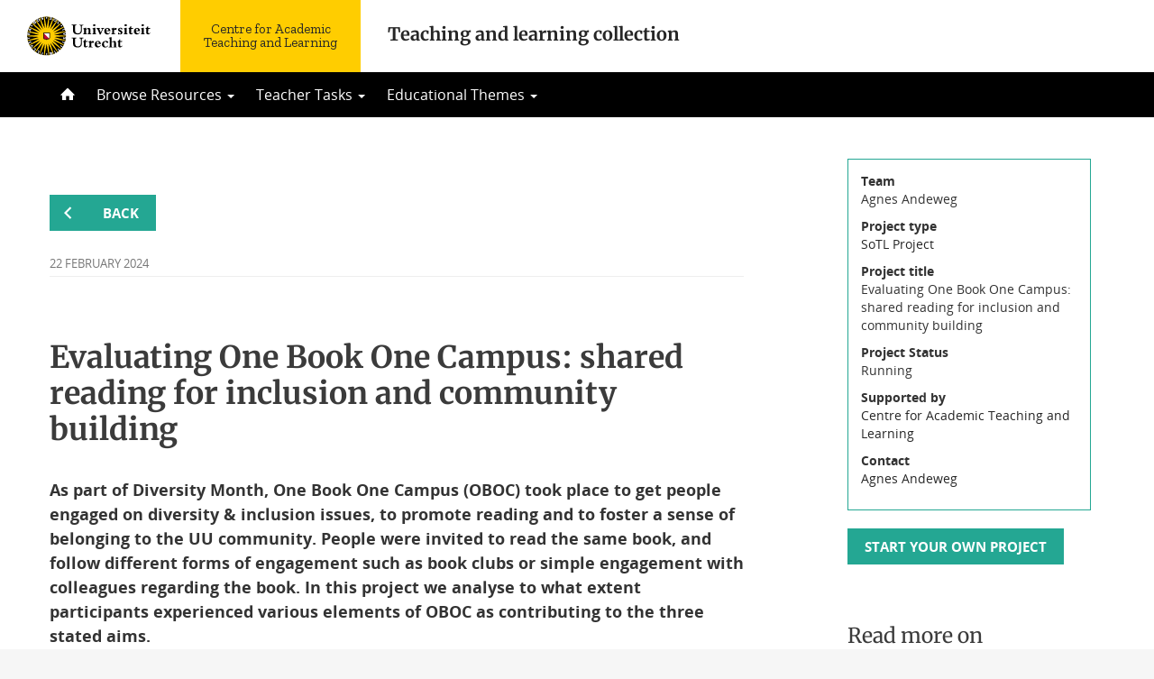

--- FILE ---
content_type: text/html; charset=UTF-8
request_url: https://teaching-and-learning-collection.sites.uu.nl/project/evaluating-one-book-one-campus-shared-reading-for-inclusion-and-community-building/
body_size: 12213
content:
<!DOCTYPE html>
<!--[if lt IE 7]><html lang="en-US" class="no-js lt-ie9 lt-ie8 lt-ie7"> <![endif]-->
<!--[if (IE 7)&!(IEMobile)]><html lang="en-US" class="no-js lt-ie9 lt-ie8"><![endif]-->
<!--[if (IE 8)&!(IEMobile)]><html lang="en-US" class="no-js lt-ie9"><![endif]-->
<!--[if gt IE 8]><!--> <html lang="en-US" class="no-js"><!--<![endif]-->
<head>
<meta charset="UTF-8">
<title>Teaching and learning collection | Evaluating One Book One Campus: shared reading for inclusion and community building</title>

<base href="">

<meta name="HandheldFriendly" content="True">
<meta name="MobileOptimized" content="320">
<meta name="viewport" content="width=device-width, initial-scale=1"/>




<link rel="apple-touch-icon" href="https://teaching-and-learning-collection.sites.uu.nl/wp-content/themes/UU2014/images/apple-icon-touch.png">
<link rel="icon" href="https://teaching-and-learning-collection.sites.uu.nl/wp-content/themes/UU2014/images/favicon.ico">

<!--[if IE]><link rel="shortcut icon" href="https://teaching-and-learning-collection.sites.uu.nl/wp-content/themes/UU2014/images/favicon.ico">
<![endif]-->




<meta name="msapplication-TileColor" content="#f01d4f">
<meta name="msapplication-TileImage" content="https://teaching-and-learning-collection.sites.uu.nl/wp-content/themes/UU2014/images/win8-tile-icon.png">

<link rel="profile" href="https://gmpg.org/xfn/11">
<link rel="pingback" href="https://teaching-and-learning-collection.sites.uu.nl/xmlrpc.php">

<!-- Open Graph Meta Tags for Facebook and LinkedIn Sharing !-->
<meta property="og:title" content="Evaluating One Book One Campus: shared reading for inclusion and community building"/>
<meta property="og:description" content="
This project analysis how participants perceive elements of One Book, One Campus contributing to enhancing university-wide inclusion and diversity." />
<meta property="og:url" content="https://teaching-and-learning-collection.sites.uu.nl/project/evaluating-one-book-one-campus-shared-reading-for-inclusion-and-community-building/" />
<meta property="og:image" content="https://catdbtest2.sites.uu.nl/wp-content/uploads/sites/982/2018/11/header_cat_4_1600_x_400_0.jpg" />
<meta property="og:type" content="article" />
<meta property="og:site_name" content="Teaching and learning collection" />
<!-- End Open Graph Meta Tags !-->



<meta name='robots' content='index, follow, max-image-preview:large, max-snippet:-1, max-video-preview:-1' />
<script type="text/javascript">
/* <![CDATA[ */
window.koko_analytics = {"url":"https:\/\/teaching-and-learning-collection.sites.uu.nl\/wp-admin\/admin-ajax.php?action=koko_analytics_collect","site_url":"https:\/\/teaching-and-learning-collection.sites.uu.nl","post_id":5372,"path":"\/project\/evaluating-one-book-one-campus-shared-reading-for-inclusion-and-community-building\/","method":"cookie","use_cookie":true};
/* ]]> */
</script>

	<!-- This site is optimized with the Yoast SEO plugin v24.5 - https://yoast.com/wordpress/plugins/seo/ -->
	<link rel="canonical" href="https://teaching-and-learning-collection.sites.uu.nl/project/evaluating-one-book-one-campus-shared-reading-for-inclusion-and-community-building/" />
	<meta property="og:locale" content="en_US" />
	<meta property="og:type" content="article" />
	<meta property="og:title" content="Evaluating One Book One Campus: shared reading for inclusion and community building - Teaching and learning collection" />
	<meta property="og:description" content="This project analysis how participants perceive elements of One Book, One Campus contributing to enhancing university-wide inclusion and diversity." />
	<meta property="og:url" content="https://teaching-and-learning-collection.sites.uu.nl/project/evaluating-one-book-one-campus-shared-reading-for-inclusion-and-community-building/" />
	<meta property="og:site_name" content="Teaching and learning collection" />
	<meta property="article:modified_time" content="2024-05-01T10:52:40+00:00" />
	<meta name="twitter:card" content="summary_large_image" />
	<meta name="twitter:label1" content="Est. reading time" />
	<meta name="twitter:data1" content="3 minutes" />
	<script type="application/ld+json" class="yoast-schema-graph">{"@context":"https://schema.org","@graph":[{"@type":"WebPage","@id":"https://teaching-and-learning-collection.sites.uu.nl/project/evaluating-one-book-one-campus-shared-reading-for-inclusion-and-community-building/","url":"https://teaching-and-learning-collection.sites.uu.nl/project/evaluating-one-book-one-campus-shared-reading-for-inclusion-and-community-building/","name":"Evaluating One Book One Campus: shared reading for inclusion and community building - Teaching and learning collection","isPartOf":{"@id":"https://teaching-and-learning-collection.sites.uu.nl/#website"},"datePublished":"2024-02-22T15:08:02+00:00","dateModified":"2024-05-01T10:52:40+00:00","breadcrumb":{"@id":"https://teaching-and-learning-collection.sites.uu.nl/project/evaluating-one-book-one-campus-shared-reading-for-inclusion-and-community-building/#breadcrumb"},"inLanguage":"en-US","potentialAction":[{"@type":"ReadAction","target":["https://teaching-and-learning-collection.sites.uu.nl/project/evaluating-one-book-one-campus-shared-reading-for-inclusion-and-community-building/"]}]},{"@type":"BreadcrumbList","@id":"https://teaching-and-learning-collection.sites.uu.nl/project/evaluating-one-book-one-campus-shared-reading-for-inclusion-and-community-building/#breadcrumb","itemListElement":[{"@type":"ListItem","position":1,"name":"Home","item":"https://teaching-and-learning-collection.sites.uu.nl/"},{"@type":"ListItem","position":2,"name":"Projects","item":"https://teaching-and-learning-collection.sites.uu.nl/project/"},{"@type":"ListItem","position":3,"name":"Evaluating One Book One Campus: shared reading for inclusion and community building"}]},{"@type":"WebSite","@id":"https://teaching-and-learning-collection.sites.uu.nl/#website","url":"https://teaching-and-learning-collection.sites.uu.nl/","name":"Teaching and learning collection","description":"","potentialAction":[{"@type":"SearchAction","target":{"@type":"EntryPoint","urlTemplate":"https://teaching-and-learning-collection.sites.uu.nl/?s={search_term_string}"},"query-input":{"@type":"PropertyValueSpecification","valueRequired":true,"valueName":"search_term_string"}}],"inLanguage":"en-US"}]}</script>
	<!-- / Yoast SEO plugin. -->


<link rel="alternate" type="application/rss+xml" title="Teaching and learning collection &raquo; Feed" href="https://teaching-and-learning-collection.sites.uu.nl/feed/" />
<link rel="alternate" type="application/rss+xml" title="Teaching and learning collection &raquo; Comments Feed" href="https://teaching-and-learning-collection.sites.uu.nl/comments/feed/" />
<link rel='stylesheet' id='formidable-css' href='https://teaching-and-learning-collection.sites.uu.nl/wp-content/plugins/formidable/css/formidableforms982.css' type='text/css' media='all' />
<link rel='stylesheet' id='wp-block-library-css' href='https://teaching-and-learning-collection.sites.uu.nl/wp-includes/css/dist/block-library/style.min.css' type='text/css' media='all' />
<link rel='stylesheet' id='agenda-query-css' href='https://teaching-and-learning-collection.sites.uu.nl/wp-content/plugins/uu-blocks//build/uu-agenda-query.css' type='text/css' media='all' />
<link rel='stylesheet' id='agenda-query-past-css' href='https://teaching-and-learning-collection.sites.uu.nl/wp-content/plugins/uu-blocks//build/uu-agenda-query-past.css' type='text/css' media='all' />
<style id='classic-theme-styles-inline-css' type='text/css'>
/*! This file is auto-generated */
.wp-block-button__link{color:#fff;background-color:#32373c;border-radius:9999px;box-shadow:none;text-decoration:none;padding:calc(.667em + 2px) calc(1.333em + 2px);font-size:1.125em}.wp-block-file__button{background:#32373c;color:#fff;text-decoration:none}
</style>
<style id='global-styles-inline-css' type='text/css'>
body{--wp--preset--color--black: #000000;--wp--preset--color--cyan-bluish-gray: #abb8c3;--wp--preset--color--white: #ffffff;--wp--preset--color--pale-pink: #f78da7;--wp--preset--color--vivid-red: #cf2e2e;--wp--preset--color--luminous-vivid-orange: #ff6900;--wp--preset--color--luminous-vivid-amber: #fcb900;--wp--preset--color--light-green-cyan: #7bdcb5;--wp--preset--color--vivid-green-cyan: #00d084;--wp--preset--color--pale-cyan-blue: #8ed1fc;--wp--preset--color--vivid-cyan-blue: #0693e3;--wp--preset--color--vivid-purple: #9b51e0;--wp--preset--gradient--vivid-cyan-blue-to-vivid-purple: linear-gradient(135deg,rgba(6,147,227,1) 0%,rgb(155,81,224) 100%);--wp--preset--gradient--light-green-cyan-to-vivid-green-cyan: linear-gradient(135deg,rgb(122,220,180) 0%,rgb(0,208,130) 100%);--wp--preset--gradient--luminous-vivid-amber-to-luminous-vivid-orange: linear-gradient(135deg,rgba(252,185,0,1) 0%,rgba(255,105,0,1) 100%);--wp--preset--gradient--luminous-vivid-orange-to-vivid-red: linear-gradient(135deg,rgba(255,105,0,1) 0%,rgb(207,46,46) 100%);--wp--preset--gradient--very-light-gray-to-cyan-bluish-gray: linear-gradient(135deg,rgb(238,238,238) 0%,rgb(169,184,195) 100%);--wp--preset--gradient--cool-to-warm-spectrum: linear-gradient(135deg,rgb(74,234,220) 0%,rgb(151,120,209) 20%,rgb(207,42,186) 40%,rgb(238,44,130) 60%,rgb(251,105,98) 80%,rgb(254,248,76) 100%);--wp--preset--gradient--blush-light-purple: linear-gradient(135deg,rgb(255,206,236) 0%,rgb(152,150,240) 100%);--wp--preset--gradient--blush-bordeaux: linear-gradient(135deg,rgb(254,205,165) 0%,rgb(254,45,45) 50%,rgb(107,0,62) 100%);--wp--preset--gradient--luminous-dusk: linear-gradient(135deg,rgb(255,203,112) 0%,rgb(199,81,192) 50%,rgb(65,88,208) 100%);--wp--preset--gradient--pale-ocean: linear-gradient(135deg,rgb(255,245,203) 0%,rgb(182,227,212) 50%,rgb(51,167,181) 100%);--wp--preset--gradient--electric-grass: linear-gradient(135deg,rgb(202,248,128) 0%,rgb(113,206,126) 100%);--wp--preset--gradient--midnight: linear-gradient(135deg,rgb(2,3,129) 0%,rgb(40,116,252) 100%);--wp--preset--font-size--small: 13px;--wp--preset--font-size--medium: 20px;--wp--preset--font-size--large: 36px;--wp--preset--font-size--x-large: 42px;--wp--preset--spacing--20: 0.44rem;--wp--preset--spacing--30: 0.67rem;--wp--preset--spacing--40: 1rem;--wp--preset--spacing--50: 1.5rem;--wp--preset--spacing--60: 2.25rem;--wp--preset--spacing--70: 3.38rem;--wp--preset--spacing--80: 5.06rem;--wp--preset--shadow--natural: 6px 6px 9px rgba(0, 0, 0, 0.2);--wp--preset--shadow--deep: 12px 12px 50px rgba(0, 0, 0, 0.4);--wp--preset--shadow--sharp: 6px 6px 0px rgba(0, 0, 0, 0.2);--wp--preset--shadow--outlined: 6px 6px 0px -3px rgba(255, 255, 255, 1), 6px 6px rgba(0, 0, 0, 1);--wp--preset--shadow--crisp: 6px 6px 0px rgba(0, 0, 0, 1);}:where(.is-layout-flex){gap: 0.5em;}:where(.is-layout-grid){gap: 0.5em;}body .is-layout-flex{display: flex;}body .is-layout-flex{flex-wrap: wrap;align-items: center;}body .is-layout-flex > *{margin: 0;}body .is-layout-grid{display: grid;}body .is-layout-grid > *{margin: 0;}:where(.wp-block-columns.is-layout-flex){gap: 2em;}:where(.wp-block-columns.is-layout-grid){gap: 2em;}:where(.wp-block-post-template.is-layout-flex){gap: 1.25em;}:where(.wp-block-post-template.is-layout-grid){gap: 1.25em;}.has-black-color{color: var(--wp--preset--color--black) !important;}.has-cyan-bluish-gray-color{color: var(--wp--preset--color--cyan-bluish-gray) !important;}.has-white-color{color: var(--wp--preset--color--white) !important;}.has-pale-pink-color{color: var(--wp--preset--color--pale-pink) !important;}.has-vivid-red-color{color: var(--wp--preset--color--vivid-red) !important;}.has-luminous-vivid-orange-color{color: var(--wp--preset--color--luminous-vivid-orange) !important;}.has-luminous-vivid-amber-color{color: var(--wp--preset--color--luminous-vivid-amber) !important;}.has-light-green-cyan-color{color: var(--wp--preset--color--light-green-cyan) !important;}.has-vivid-green-cyan-color{color: var(--wp--preset--color--vivid-green-cyan) !important;}.has-pale-cyan-blue-color{color: var(--wp--preset--color--pale-cyan-blue) !important;}.has-vivid-cyan-blue-color{color: var(--wp--preset--color--vivid-cyan-blue) !important;}.has-vivid-purple-color{color: var(--wp--preset--color--vivid-purple) !important;}.has-black-background-color{background-color: var(--wp--preset--color--black) !important;}.has-cyan-bluish-gray-background-color{background-color: var(--wp--preset--color--cyan-bluish-gray) !important;}.has-white-background-color{background-color: var(--wp--preset--color--white) !important;}.has-pale-pink-background-color{background-color: var(--wp--preset--color--pale-pink) !important;}.has-vivid-red-background-color{background-color: var(--wp--preset--color--vivid-red) !important;}.has-luminous-vivid-orange-background-color{background-color: var(--wp--preset--color--luminous-vivid-orange) !important;}.has-luminous-vivid-amber-background-color{background-color: var(--wp--preset--color--luminous-vivid-amber) !important;}.has-light-green-cyan-background-color{background-color: var(--wp--preset--color--light-green-cyan) !important;}.has-vivid-green-cyan-background-color{background-color: var(--wp--preset--color--vivid-green-cyan) !important;}.has-pale-cyan-blue-background-color{background-color: var(--wp--preset--color--pale-cyan-blue) !important;}.has-vivid-cyan-blue-background-color{background-color: var(--wp--preset--color--vivid-cyan-blue) !important;}.has-vivid-purple-background-color{background-color: var(--wp--preset--color--vivid-purple) !important;}.has-black-border-color{border-color: var(--wp--preset--color--black) !important;}.has-cyan-bluish-gray-border-color{border-color: var(--wp--preset--color--cyan-bluish-gray) !important;}.has-white-border-color{border-color: var(--wp--preset--color--white) !important;}.has-pale-pink-border-color{border-color: var(--wp--preset--color--pale-pink) !important;}.has-vivid-red-border-color{border-color: var(--wp--preset--color--vivid-red) !important;}.has-luminous-vivid-orange-border-color{border-color: var(--wp--preset--color--luminous-vivid-orange) !important;}.has-luminous-vivid-amber-border-color{border-color: var(--wp--preset--color--luminous-vivid-amber) !important;}.has-light-green-cyan-border-color{border-color: var(--wp--preset--color--light-green-cyan) !important;}.has-vivid-green-cyan-border-color{border-color: var(--wp--preset--color--vivid-green-cyan) !important;}.has-pale-cyan-blue-border-color{border-color: var(--wp--preset--color--pale-cyan-blue) !important;}.has-vivid-cyan-blue-border-color{border-color: var(--wp--preset--color--vivid-cyan-blue) !important;}.has-vivid-purple-border-color{border-color: var(--wp--preset--color--vivid-purple) !important;}.has-vivid-cyan-blue-to-vivid-purple-gradient-background{background: var(--wp--preset--gradient--vivid-cyan-blue-to-vivid-purple) !important;}.has-light-green-cyan-to-vivid-green-cyan-gradient-background{background: var(--wp--preset--gradient--light-green-cyan-to-vivid-green-cyan) !important;}.has-luminous-vivid-amber-to-luminous-vivid-orange-gradient-background{background: var(--wp--preset--gradient--luminous-vivid-amber-to-luminous-vivid-orange) !important;}.has-luminous-vivid-orange-to-vivid-red-gradient-background{background: var(--wp--preset--gradient--luminous-vivid-orange-to-vivid-red) !important;}.has-very-light-gray-to-cyan-bluish-gray-gradient-background{background: var(--wp--preset--gradient--very-light-gray-to-cyan-bluish-gray) !important;}.has-cool-to-warm-spectrum-gradient-background{background: var(--wp--preset--gradient--cool-to-warm-spectrum) !important;}.has-blush-light-purple-gradient-background{background: var(--wp--preset--gradient--blush-light-purple) !important;}.has-blush-bordeaux-gradient-background{background: var(--wp--preset--gradient--blush-bordeaux) !important;}.has-luminous-dusk-gradient-background{background: var(--wp--preset--gradient--luminous-dusk) !important;}.has-pale-ocean-gradient-background{background: var(--wp--preset--gradient--pale-ocean) !important;}.has-electric-grass-gradient-background{background: var(--wp--preset--gradient--electric-grass) !important;}.has-midnight-gradient-background{background: var(--wp--preset--gradient--midnight) !important;}.has-small-font-size{font-size: var(--wp--preset--font-size--small) !important;}.has-medium-font-size{font-size: var(--wp--preset--font-size--medium) !important;}.has-large-font-size{font-size: var(--wp--preset--font-size--large) !important;}.has-x-large-font-size{font-size: var(--wp--preset--font-size--x-large) !important;}
.wp-block-navigation a:where(:not(.wp-element-button)){color: inherit;}
:where(.wp-block-post-template.is-layout-flex){gap: 1.25em;}:where(.wp-block-post-template.is-layout-grid){gap: 1.25em;}
:where(.wp-block-columns.is-layout-flex){gap: 2em;}:where(.wp-block-columns.is-layout-grid){gap: 2em;}
.wp-block-pullquote{font-size: 1.5em;line-height: 1.6;}
</style>
<link rel='stylesheet' id='frontend-login-css-css' href='https://teaching-and-learning-collection.sites.uu.nl/wp-content/plugins/uu-global-functions/assets/css/frontend-login.css' type='text/css' media='all' />
<link rel='stylesheet' id='uu-shortcodes-styles-css' href='https://teaching-and-learning-collection.sites.uu.nl/wp-content/plugins/uu-shortcodes/css/uu-shortcodes.css' type='text/css' media='all' />
<link rel='stylesheet' id='wpml-legacy-horizontal-list-0-css' href='https://teaching-and-learning-collection.sites.uu.nl/wp-content/plugins/sitepress-multilingual-cms/templates/language-switchers/legacy-list-horizontal/style.min.css' type='text/css' media='all' />
<style id='wpml-legacy-horizontal-list-0-inline-css' type='text/css'>
.wpml-ls-statics-footer a, .wpml-ls-statics-footer .wpml-ls-sub-menu a, .wpml-ls-statics-footer .wpml-ls-sub-menu a:link, .wpml-ls-statics-footer li:not(.wpml-ls-current-language) .wpml-ls-link, .wpml-ls-statics-footer li:not(.wpml-ls-current-language) .wpml-ls-link:link {color:#444444;background-color:#ffffff;}.wpml-ls-statics-footer .wpml-ls-sub-menu a:hover,.wpml-ls-statics-footer .wpml-ls-sub-menu a:focus, .wpml-ls-statics-footer .wpml-ls-sub-menu a:link:hover, .wpml-ls-statics-footer .wpml-ls-sub-menu a:link:focus {color:#000000;background-color:#eeeeee;}.wpml-ls-statics-footer .wpml-ls-current-language > a {color:#444444;background-color:#ffffff;}.wpml-ls-statics-footer .wpml-ls-current-language:hover>a, .wpml-ls-statics-footer .wpml-ls-current-language>a:focus {color:#000000;background-color:#eeeeee;}
</style>
<link rel='stylesheet' id='wpml-legacy-post-translations-0-css' href='https://teaching-and-learning-collection.sites.uu.nl/wp-content/plugins/sitepress-multilingual-cms/templates/language-switchers/legacy-post-translations/style.min.css' type='text/css' media='all' />
<link rel='stylesheet' id='dashicons-css' href='https://teaching-and-learning-collection.sites.uu.nl/wp-includes/css/dashicons.min.css' type='text/css' media='all' />
<link rel='stylesheet' id='uu2014-stylesheet-css' href='https://teaching-and-learning-collection.sites.uu.nl/wp-content/themes/UU2014/css/style.css' type='text/css' media='screen' />
<link rel='stylesheet' id='uu2014-print-stylesheet-css' href='https://teaching-and-learning-collection.sites.uu.nl/wp-content/themes/UU2014/css/print.css' type='text/css' media='print' />
<!--[if lt IE 9]>
<link rel='stylesheet' id='uu2014-ie-only-css' href='https://teaching-and-learning-collection.sites.uu.nl/wp-content/themes/cat-projecten/css/ie.css' type='text/css' media='all' />
<![endif]-->
<link rel='stylesheet' id='las-css' href='https://teaching-and-learning-collection.sites.uu.nl/wp-content/themes/cat-projecten/style.css' type='text/css' media='all' />
<link rel='stylesheet' id='catdb-css' href='https://teaching-and-learning-collection.sites.uu.nl/wp-content/themes/cat-projecten/css/stylesheet.css' type='text/css' media='' />
<link rel='stylesheet' id='custom-style-css' href='https://teaching-and-learning-collection.sites.uu.nl/wp-content/themes/UU2014/css/custom.css' type='text/css' media='all' />
<style id='custom-style-inline-css' type='text/css'>
#wpadminbar {

    background-color: darkblue !important;
}
</style>
<script type="text/javascript" id="wpml-cookie-js-extra">
/* <![CDATA[ */
var wpml_cookies = {"wp-wpml_current_language":{"value":"en","expires":1,"path":"\/"}};
var wpml_cookies = {"wp-wpml_current_language":{"value":"en","expires":1,"path":"\/"}};
/* ]]> */
</script>
<script type="text/javascript" src="https://teaching-and-learning-collection.sites.uu.nl/wp-content/plugins/sitepress-multilingual-cms/res/js/cookies/language-cookie.js" id="wpml-cookie-js" defer="defer" data-wp-strategy="defer"></script>
<script type="text/javascript" src="https://teaching-and-learning-collection.sites.uu.nl/wp-content/plugins/uu-global-functions/assets/js/frontend-login.js" id="frontend-login-js-js"></script>
<script type="text/javascript" src="https://teaching-and-learning-collection.sites.uu.nl/wp-includes/js/jquery/jquery.min.js" id="jquery-core-js"></script>
<script type="text/javascript" src="https://teaching-and-learning-collection.sites.uu.nl/wp-includes/js/jquery/jquery-migrate.min.js" id="jquery-migrate-js"></script>
<script type="text/javascript" src="https://teaching-and-learning-collection.sites.uu.nl/wp-content/themes/UU2014/js/modernizr.min.js" id="uu2014-modernizr-js"></script>
<script type="text/javascript" src="https://teaching-and-learning-collection.sites.uu.nl/wp-content/themes/UU2014/js/respond.min.js" id="uu2014-respondjs-js"></script>
<link rel="https://api.w.org/" href="https://teaching-and-learning-collection.sites.uu.nl/wp-json/" /><link rel="alternate" type="application/json" href="https://teaching-and-learning-collection.sites.uu.nl/wp-json/wp/v2/project/5372" /><link rel="alternate" type="application/json+oembed" href="https://teaching-and-learning-collection.sites.uu.nl/wp-json/oembed/1.0/embed?url=https%3A%2F%2Fteaching-and-learning-collection.sites.uu.nl%2Fproject%2Fevaluating-one-book-one-campus-shared-reading-for-inclusion-and-community-building%2F" />
<link rel="alternate" type="text/xml+oembed" href="https://teaching-and-learning-collection.sites.uu.nl/wp-json/oembed/1.0/embed?url=https%3A%2F%2Fteaching-and-learning-collection.sites.uu.nl%2Fproject%2Fevaluating-one-book-one-campus-shared-reading-for-inclusion-and-community-building%2F&#038;format=xml" />
<meta name="generator" content="WPML ver:4.8.5 stt:37,1;" />
<script>document.documentElement.className += " js";</script>
	<style type="text/css">#banner {
			background-image: url(https://catdbtest2.sites.uu.nl/wp-content/uploads/sites/982/2018/11/header_cat_4_1600_x_400_0.jpg);
			/*-ms-behavior: url(https://teaching-and-learning-collection.sites.uu.nl/wp-content/themes/UU2014/includes/backgroundsize.min.htc);*/
		}</style>
</head>

<body data-rsssl=1 class="project-template-default single single-project postid-5372" data-spy="scroll" data-target="#sidebarnav">
     
	<div id="page">
		<header class="site-header">
    <div class="site-branding">
        <div class="site-logo">
            <img src="https://teaching-and-learning-collection.sites.uu.nl/wp-content/themes/cat-projecten/images/uu-logo-nl.svg" />
        </div>
        <h2 class="site-title"><a href="https://www.uu.nl/onderwijs/centre-for-academic-teaching-0">Centre for Academic Teaching and Learning</a></h2>
    </div><!-- .site-branding -->
	<div>
		<h1><a href="https://teaching-and-learning-collection.sites.uu.nl/" rel="home">Teaching and learning collection</a></h1>
		<h2></h2>
	</div>
    <div class="hamburger">
            <input type="checkbox" class="hamburger__checkbox" id="navi-toggle">

            <label for="navi-toggle" class="hamburger__button">
                <span class="hamburger__icon">&nbsp;</span>
            </label>

            <div class="hamburger__background">&nbsp;</div>
			
			<nav class="hamburger__nav"><ul id="hamburger" class="hamburger__list"><li id="menu-item-1884" class="first-item menu-item menu-item-type-custom menu-item-object-custom menu-item-home menu-item-1884"><a title="home-icon" href="https://teaching-and-learning-collection.sites.uu.nl">Home</a></li>
<li id="menu-item-2484" class="menu-item menu-item-type-custom menu-item-object-custom menu-item-has-children menu-item-2484"><a href="#">Browse Resources</a>
<ul class="sub-menu">
	<li id="menu-item-1415" class="menu-item menu-item-type-post_type_archive menu-item-object-knowledge_item menu-item-1415"><a href="https://teaching-and-learning-collection.sites.uu.nl/knowledge-items/">Knowledge items</a></li>
	<li id="menu-item-1409" class="menu-item menu-item-type-post_type_archive menu-item-object-learning_activity menu-item-1409"><a href="https://teaching-and-learning-collection.sites.uu.nl/learning-activities/">Learning activities</a></li>
	<li id="menu-item-1888" class="menu-item menu-item-type-post_type_archive menu-item-object-project menu-item-1888"><a href="https://teaching-and-learning-collection.sites.uu.nl/project/">Educational projects</a></li>
	<li id="menu-item-5040" class="menu-item menu-item-type-post_type_archive menu-item-object-tool menu-item-5040"><a href="https://teaching-and-learning-collection.sites.uu.nl/tools/">Tools</a></li>
</ul>
</li>
<li id="menu-item-1286" class="menu-item menu-item-type-custom menu-item-object-custom menu-item-has-children menu-item-1286"><a href="#">Teacher Tasks</a>
<ul class="sub-menu">
	<li id="menu-item-2063" class="menu-item menu-item-type-post_type menu-item-object-page menu-item-2063"><a href="https://teaching-and-learning-collection.sites.uu.nl/handbook-of-teaching/">Six Teacher Tasks</a></li>
	<li id="menu-item-1403" class="menu-item menu-item-type-taxonomy menu-item-object-subject menu-item-1403"><a href="https://teaching-and-learning-collection.sites.uu.nl/subject/1-teaching-delivery/">Teaching &amp; supporting learning</a></li>
	<li id="menu-item-1402" class="menu-item menu-item-type-taxonomy menu-item-object-subject menu-item-1402"><a href="https://teaching-and-learning-collection.sites.uu.nl/subject/2-educational-design/">Educational design</a></li>
	<li id="menu-item-1404" class="menu-item menu-item-type-taxonomy menu-item-object-subject menu-item-1404"><a href="https://teaching-and-learning-collection.sites.uu.nl/subject/3-feedback-assessment/">Assessment &amp; Feedback</a></li>
	<li id="menu-item-1406" class="menu-item menu-item-type-taxonomy menu-item-object-subject menu-item-1406"><a href="https://teaching-and-learning-collection.sites.uu.nl/subject/5-management-organisation-leadership/">Leadership &amp; management</a></li>
	<li id="menu-item-1405" class="menu-item menu-item-type-taxonomy menu-item-object-subject menu-item-1405"><a href="https://teaching-and-learning-collection.sites.uu.nl/subject/6-scholarship-research/">Scholarship &amp; research</a></li>
	<li id="menu-item-1407" class="menu-item menu-item-type-taxonomy menu-item-object-subject current-project-ancestor menu-item-1407"><a href="https://teaching-and-learning-collection.sites.uu.nl/subject/reflection-personal-development/">Reflection &amp; professional development</a></li>
</ul>
</li>
<li id="menu-item-2158" class="menu-item menu-item-type-post_type menu-item-object-page menu-item-has-children menu-item-2158"><a href="https://teaching-and-learning-collection.sites.uu.nl/educational-themes/">Educational Themes</a>
<ul class="sub-menu">
	<li id="menu-item-5656" class="menu-item menu-item-type-taxonomy menu-item-object-educational_themes menu-item-5656"><a href="https://teaching-and-learning-collection.sites.uu.nl/educational_themes/societal-engagement/">Societal Engagement</a></li>
	<li id="menu-item-4831" class="menu-item menu-item-type-taxonomy menu-item-object-educational_themes menu-item-4831"><a href="https://teaching-and-learning-collection.sites.uu.nl/educational_themes/community-engaged-learning/">Wat is Community Engaged Learning?</a></li>
	<li id="menu-item-4833" class="menu-item menu-item-type-taxonomy menu-item-object-educational_themes menu-item-4833"><a href="https://teaching-and-learning-collection.sites.uu.nl/educational_themes/challenged-based-learning/">Challenged Based Learning</a></li>
	<li id="menu-item-5406" class="menu-item menu-item-type-taxonomy menu-item-object-educational_themes menu-item-5406"><a href="https://teaching-and-learning-collection.sites.uu.nl/educational_themes/open-educational-resources/">Open Educational Resources</a></li>
	<li id="menu-item-2554" class="menu-item menu-item-type-taxonomy menu-item-object-educational_themes menu-item-2554"><a href="https://teaching-and-learning-collection.sites.uu.nl/educational_themes/interdisciplinarity/">Interdisciplinarity</a></li>
	<li id="menu-item-5407" class="menu-item menu-item-type-taxonomy menu-item-object-educational_themes menu-item-5407"><a href="https://teaching-and-learning-collection.sites.uu.nl/educational_themes/remote-teaching/">Remote Teaching</a></li>
	<li id="menu-item-5409" class="last-item menu-item menu-item-type-taxonomy menu-item-object-educational_themes menu-item-5409"><a href="https://teaching-and-learning-collection.sites.uu.nl/educational_themes/hybrid-education/">Hybrid Education</a></li>
</ul>
</li>
</ul></nav>		</div>

</header>

 
		

		<a class="skip-link sr-only" href="#content">Skip to content</a>


     
    <nav id="#access" class="navbar navbar-default navbar-inverse">
        <!-- Brand and toggle get grouped for better mobile display -->
        <div class="container">
            <div class="navbar-header">
                
            </div>
        <div id="main-menu-collapse" class="collapse navbar-collapse"><ul id="menu-mainmenu" class="nav navbar-nav"><li class="first-item menu-item menu-item-type-custom menu-item-object-custom menu-item-home menu-item-1884"><a title="Home" href="https://teaching-and-learning-collection.sites.uu.nl"><span class="glyphicon home-icon"></span>&nbsp;<svg id="home-icon" width="16px" height="16px" viewBox="8 6 16 16" enable-background="new 8 6 16 16">

<path class="home-icon" fill="#FFFFFF" d="M23.632,16.018l-6.982-6.989c-0.356-0.371-0.94-0.371-1.297,0l-6.984,6.989
	c-0.358,0.369-0.225,0.672,0.296,0.672h1.456v5.367c0,0.389,0.017,0.705,0.717,0.705h3.39v-5.385h3.546v5.385h3.558
	c0.534,0,0.549-0.316,0.549-0.705v-5.367h1.455C23.855,16.689,23.988,16.387,23.632,16.018z"></path>
</svg><span class="menuitem-home">Home</span></a></li>
<li class="menu-item menu-item-type-custom menu-item-object-custom menu-item-has-children menu-item-2484 dropdown"><a title="Browse Resources" href="#" data-toggle="dropdown" class="dropdown-toggle" aria-haspopup="true">Browse Resources <span class="caret"></span></a>
<ul role="menu" class=" dropdown-menu">
	<li class="menu-item menu-item-type-post_type_archive menu-item-object-knowledge_item menu-item-1415"><a title="Knowledge items" href="https://teaching-and-learning-collection.sites.uu.nl/knowledge-items/">Knowledge items</a></li>
	<li class="menu-item menu-item-type-post_type_archive menu-item-object-learning_activity menu-item-1409"><a title="Learning activities" href="https://teaching-and-learning-collection.sites.uu.nl/learning-activities/">Learning activities</a></li>
	<li class="menu-item menu-item-type-post_type_archive menu-item-object-project menu-item-1888"><a title="Educational projects" href="https://teaching-and-learning-collection.sites.uu.nl/project/">Educational projects</a></li>
	<li class="menu-item menu-item-type-post_type_archive menu-item-object-tool menu-item-5040"><a title="Tools" href="https://teaching-and-learning-collection.sites.uu.nl/tools/">Tools</a></li>
</ul>
</li>
<li class="menu-item menu-item-type-custom menu-item-object-custom menu-item-has-children menu-item-1286 dropdown"><a title="Teacher Tasks" href="#" data-toggle="dropdown" class="dropdown-toggle" aria-haspopup="true">Teacher Tasks <span class="caret"></span></a>
<ul role="menu" class=" dropdown-menu">
	<li class="menu-item menu-item-type-post_type menu-item-object-page menu-item-2063"><a title="Six Teacher Tasks" href="https://teaching-and-learning-collection.sites.uu.nl/handbook-of-teaching/">Six Teacher Tasks</a></li>
	<li class="menu-item menu-item-type-taxonomy menu-item-object-subject menu-item-1403"><a title="Teaching &amp; supporting learning" href="https://teaching-and-learning-collection.sites.uu.nl/subject/1-teaching-delivery/">Teaching &amp; supporting learning</a></li>
	<li class="menu-item menu-item-type-taxonomy menu-item-object-subject menu-item-1402"><a title="Educational design" href="https://teaching-and-learning-collection.sites.uu.nl/subject/2-educational-design/">Educational design</a></li>
	<li class="menu-item menu-item-type-taxonomy menu-item-object-subject menu-item-1404"><a title="Assessment &amp; Feedback" href="https://teaching-and-learning-collection.sites.uu.nl/subject/3-feedback-assessment/">Assessment &amp; Feedback</a></li>
	<li class="menu-item menu-item-type-taxonomy menu-item-object-subject menu-item-1406"><a title="Leadership &amp; management" href="https://teaching-and-learning-collection.sites.uu.nl/subject/5-management-organisation-leadership/">Leadership &amp; management</a></li>
	<li class="menu-item menu-item-type-taxonomy menu-item-object-subject menu-item-1405"><a title="Scholarship &amp; research" href="https://teaching-and-learning-collection.sites.uu.nl/subject/6-scholarship-research/">Scholarship &amp; research</a></li>
	<li class="menu-item menu-item-type-taxonomy menu-item-object-subject current-project-ancestor menu-item-1407"><a title="Reflection &amp; professional development" href="https://teaching-and-learning-collection.sites.uu.nl/subject/reflection-personal-development/">Reflection &amp; professional development</a></li>
</ul>
</li>
<li class="menu-item menu-item-type-post_type menu-item-object-page menu-item-has-children menu-item-2158 dropdown"><a title="Educational Themes" href="#" data-toggle="dropdown" class="dropdown-toggle" aria-haspopup="true">Educational Themes <span class="caret"></span></a>
<ul role="menu" class=" dropdown-menu">
	<li class="menu-item menu-item-type-taxonomy menu-item-object-educational_themes menu-item-5656"><a title="Societal Engagement" href="https://teaching-and-learning-collection.sites.uu.nl/educational_themes/societal-engagement/">Societal Engagement</a></li>
	<li class="menu-item menu-item-type-taxonomy menu-item-object-educational_themes menu-item-4831"><a title="Wat is Community Engaged Learning?" href="https://teaching-and-learning-collection.sites.uu.nl/educational_themes/community-engaged-learning/">Wat is Community Engaged Learning?</a></li>
	<li class="menu-item menu-item-type-taxonomy menu-item-object-educational_themes menu-item-4833"><a title="Challenged Based Learning" href="https://teaching-and-learning-collection.sites.uu.nl/educational_themes/challenged-based-learning/">Challenged Based Learning</a></li>
	<li class="menu-item menu-item-type-taxonomy menu-item-object-educational_themes menu-item-5406"><a title="Open Educational Resources" href="https://teaching-and-learning-collection.sites.uu.nl/educational_themes/open-educational-resources/">Open Educational Resources</a></li>
	<li class="menu-item menu-item-type-taxonomy menu-item-object-educational_themes menu-item-2554"><a title="Interdisciplinarity" href="https://teaching-and-learning-collection.sites.uu.nl/educational_themes/interdisciplinarity/">Interdisciplinarity</a></li>
	<li class="menu-item menu-item-type-taxonomy menu-item-object-educational_themes menu-item-5407"><a title="Remote Teaching" href="https://teaching-and-learning-collection.sites.uu.nl/educational_themes/remote-teaching/">Remote Teaching</a></li>
	<li class="last-item menu-item menu-item-type-taxonomy menu-item-object-educational_themes menu-item-5409"><a title="Hybrid Education" href="https://teaching-and-learning-collection.sites.uu.nl/educational_themes/hybrid-education/">Hybrid Education</a></li>
</ul>
</li>
</ul></div>    	</div>
    </nav> <!-- #access .navbar -->
    

 	
			
       

		

<div id="content" class="two-col">

<header class="article-header article-header-main">

	<div class="header-image hidden-print">
		
    		 
	

			
		
  

	</div>

	
</header>
<div class="visible-print-block container">
	<h1 class="">Evaluating One Book One Campus: shared reading for inclusion and community building</h1>
</div>

<div id="content-wrapper" class="container">
	
	
		<div class="row-offcanvas row-offcanvas-left">
			<div id="left-sidebar" class="sidebar-offcanvas clearfix hidden-print" role="complementary">
						
				<!-- <h3>Metadata</h3> -->

<dl class="project-metadata">
<dt>Team</dt><dd>Agnes Andeweg</dd><dt>Project type</dt><dd><a href="https://teaching-and-learning-collection.sites.uu.nl/project_type/sotl-project/" rel="tag">SoTL Project</a></dd><dt>Project title</dt><dd>Evaluating One Book One Campus: shared reading for inclusion and community building</dd><dt>Project Status</dt><dd>Running</dd><dt>Supported by</dt><dd><a href="https://www.uu.nl/onderwijs/centre-for-academic-teaching-0" target="_blank">Centre for Academic Teaching and Learning</a></dd><dt>Contact</dt><dd><a href="https://www.uu.nl/medewerkers/AAndeweg">Agnes Andeweg</a></dd></dl>
<a href="https://www.uu.nl/en/education/centre-for-academic-teaching-and-learning/funds" class="button">Start your own project</a>
<h3>Read more on</h3><a href="https://teaching-and-learning-collection.sites.uu.nl/subject/reflection/" rel="tag">Reflection</a>

<h3>Corresponding filters</h3>
<h4>Teacher tasks</h4><a href="https://teaching-and-learning-collection.sites.uu.nl/subject/reflection/" rel="tag">Reflection</a><h4>Faculty</h4><a href="/?fwp_faculteit=university-college-utrecht">University College Utrecht</a><h4>Keywords</h4><a href="/?fwp_tags=comunity">Comunity</a>, <a href="/?fwp_tags=diversity">diversity</a>			</div>
		</div>
		
		<div class="page-content">

			<div class="page-content-inner facetwp-template">
				<div class="buttons hidden-print">
					<a onclick="history.go(-1)" class="button left arrow-left hidden-print">Back</a>
	    		</div>

	    	
	    			<div class="date">22 February 2024</div>


	    			<hr class="hr-date" />


						<div class="visible-print-block type">
							<em>Educational project</em>
						</div>	
	    				<h1>
							Evaluating One Book One Campus: shared reading for inclusion and community building						</h1>

						<article id="post-5372" class="clearfix post-5372 project type-project status-publish hentry tag-comunity tag-diversity tlc_category-inclusion-and-diversity educational_themes-diversity-inclusion faculteit-university-college-utrecht language-english project_type-sotl-project supported_by-centre-for-academic-teaching-and-learning subject-reflection first-post" role="article" itemscope itemtype="https://schema.org/BlogPosting">
						


							<section class="entry-content clearfix" itemprop="articleBody">





								


								<p><strong>As part of Diversity Month, One Book One Campus (OBOC) took place to get people engaged on diversity &amp; inclusion issues, to promote reading and to foster a sense of belonging to the UU community. People were invited to read the same book, and follow different forms of engagement such as book clubs or simple engagement with colleagues regarding the book. In this project we analyse to what extent participants experienced various elements of OBOC as contributing to the three stated aims.</strong></p>
<h2>Background information and aim</h2>
<p>In Fall 2022, the first UU-wide One Book One Campus (OBOC) took place as part of the Diversity Month, organized under the umbrella of the UU Equality, Diversity and Inclusion Office. Everyone at UU was invited to read the same book and join live reading groups/events, there was a creative contest, and a public interview with the writer, Bernardine Evaristo. The aims of OBOC were:</p>
<ol>
<li>to get conversations going among staff and students about diversity &amp; inclusion issues,</li>
<li>to foster students’ and employees’ sense of belonging to the UU community – one of the strategic goals of UU –, and</li>
<li>to promote reading as being part and parcel of academic life.</li>
</ol>
<p>In this project we analyse to what extent participants experienced various elements of OBOC as contributing to these three aims.</p>
<h2>Project description</h2>
<p>We monitored and evaluated participation in OBOC at UU through (online and app) surveys, and participant observations, in order to gain insight into the motivations of participants, their experiences, and the principles and mechanisms of effectiveness, following a ‘realist evaluation’ approach (Realist Evaluation). The reading groups/small events were conducted using the method of shared reading (The Reader).</p>
<h2>Preliminary results</h2>
<p>Preliminary results show that more than a thousand people &#8211; students and employees of the UU (35/65% based on survey responses) &#8211; participated in OBOC in some way: by buying a book, attending a meet &amp; read event or the (sold-out) public event with Bernardine Evaristo, by discussing the book in a smaller group or tipping off a colleague or fellow student. The shared reading sessions (Meet &amp; read) were not well attended, though people who did attend were positive about how these meetings brought them into contact with other people and allowed them to exchange ideas. The survey held under participants shows very positive responses on the questions about how OBOC stimulated conversations about diversity. Respondents are also positive but to a slightly lesser extent about how OBOC contributed to the feeling of belonging to the UU community. With the methods we used it is hard to say to what extent the project contributed to increasing reading motivation: the majority of respondents were already motivated readers.</p>
<h2>References</h2>
<ul>
<li>Dowrick C, Billington J, Robinson J, Hamer A, Williams C. (2012) Get into Reading as an intervention for common mental health problems: exploring catalysts for change. Med Humanit. 2012 Jun;38(1):15-20. DOI: 10.1136/medhum-2011-010083 .</li>
<li>Davis, P., Magee, F., Koleva, K., Tangeras, T.M., Hill, E., Baker, H. &amp; Crane, L. (2016), What Literature Can Do: An investigation into the effectiveness of Shared Reading as a whole population health intervention (report)</li>
<li>The Reader https://thereader.org.uk</li>
<li>Realist Evaluation  https://www.betterevaluation.org/en/approach/realist_evaluation</li>
</ul>

								<a class="button pull-right hidden-print" href="javascript:window.print()">Print</a>

								<div class="hidden-print">
								<div class="sharebuttons"><h2>Share</h2> <a class="button icononly sharebutton twitter" href="https://twitter.com/intent/tweet?text=Evaluating One Book One Campus: shared reading for inclusion and community building&amp;url=https://teaching-and-learning-collection.sites.uu.nl/project/evaluating-one-book-one-campus-shared-reading-for-inclusion-and-community-building/&amp" target="_blank" title="Twitter"></a><a class="button icononly sharebutton linkedin" href="https://www.linkedin.com/shareArticle?mini=true&url=https://teaching-and-learning-collection.sites.uu.nl/project/evaluating-one-book-one-campus-shared-reading-for-inclusion-and-community-building/&title=Evaluating One Book One Campus: shared reading for inclusion and community building&source=Teaching and learning collection" target="_blank" title="LinkedIn"></a></div>								</div>

															</section>
							<footer class="article-footer">



							</footer>
							
						</article>			</div>	
		</div>							
	
	</div>
			</div> <!-- /page-content-inner -->

						
			<div class="below-content-widget-area">
				<div id="text-4" class="widget-1 first-widget widget widget_text">			<div class="textwidget"><p><img decoding="async" class="size-medium wp-image-143 alignleft" src="/wp-content/uploads/sites/982/2019/01/by-nc.eu_.svg" alt="" height="30" /><small>You are free to share and adapt, if you give appropriate credit and use it non-commercially. More on <a href="https://creativecommons.org/licenses/by-nc/4.0/" target="_blank" rel="noopener">Creative Commons</a></small></p>
</div>
		</div><div id="text-10" class="widget-2 last-widget widget widget_text">			<div class="textwidget"><p>&nbsp;</p>
<p><i><span lang="EN-US">Are you looking for funding to innovate your education? Check our <a title="https://www.uu.nl/en/education/centre-for-academic-teaching/funds-awards/funding-deadlines" href="https://www.uu.nl/en/education/centre-for-academic-teaching/funds-awards/funding-deadlines">funding calender</a>!</span></i></p>
<p>&nbsp;</p>
<p>&nbsp;</p>
</div>
		</div>			</div>	
		  

			
		</div> <!-- /page-content -->
	

   </div> <!--row-offcanvas -->
</div> <!-- /#content-wrapper --><script type="text/javascript">
	var $j = jQuery.noConflict();

	$j(function(){

    	$j("a").filter(function() {
        	return this.hostname && this.hostname.replace('www.','') !== location.hostname.replace('www.','');
    	}).attr('target', '_blank');

	});


</script>


	</div>
			<div id="footer-widget-area" class="hidden-print">
				<div class="container">
					<div class="row">
						<div class="col-md-6 col-sm-6">
							<div id="text-8" class="widget-1 first-widget widget widget_text">			<div class="textwidget"><p>Suggestions or feedback? Contact <a href="mailto:cat@uu.nl">cat@uu.nl</a></p>
</div>
		</div>						</div>
						<div class="col-md-6 col-sm-6">
							<div id="media_video-3" class="widget-1 first-widget widget widget_media_video"><div style="width:100%;" class="wp-video"><!--[if lt IE 9]><script>document.createElement('video');</script><![endif]-->
<video class="wp-video-shortcode" id="video-5372-1" preload="metadata" controls="controls"><source type="video/youtube" src="https://youtu.be/Genozokhi34?_=1" /><a href="https://youtu.be/Genozokhi34">https://youtu.be/Genozokhi34</a></video></div></div>						</div>
					</div>
				</div>	
			</div>		
		  

			
			<footer id="colophon" class="footer hidden-print">

				<div id="inner-footer" class="container clearfix">
					<div class="row">
						<div class="col-sm-6">
							<img class="uu-footer-logo" alt="Logo Utrecht University" src="https://teaching-and-learning-collection.sites.uu.nl/wp-content/themes/UU2014/images/uu-logo-footer-en.svg">							
							<!-- <nav role="navigation">
															</nav> -->
						</div>
						<div class="col-sm-6">
							<p class="source-org copyright pull-right">&copy; 2026 Utrecht University, <a href="
								https://www.uu.nl/en/organisation/privacy-statement-utrecht-university">Privacy statement</a>
							</p>
						</div>
					</div>
					

					

				</div>
			</footer>
			

			

  


	<p id="back-top">
        <a href="#top"><i class="fa fa-angle-up"></i></a>
    </p>



<!-- Koko Analytics v2.2.0 - https://www.kokoanalytics.com/ -->
<script type="text/javascript">
/* <![CDATA[ */
!function(){var e=window,r=e.koko_analytics;r.trackPageview=function(e,t){"prerender"==document.visibilityState||/bot|crawl|spider|seo|lighthouse|facebookexternalhit|preview/i.test(navigator.userAgent)||navigator.sendBeacon(r.url,new URLSearchParams({pa:e,po:t,r:0==document.referrer.indexOf(r.site_url)?"":document.referrer,m:r.use_cookie?"c":r.method[0]}))},e.addEventListener("load",function(){r.trackPageview(r.path,r.post_id)})}();
/* ]]> */
</script>

<div class="health-check" style="display:none">Online</div><link rel='stylesheet' id='mediaelement-css' href='https://teaching-and-learning-collection.sites.uu.nl/wp-includes/js/mediaelement/mediaelementplayer-legacy.min.css' type='text/css' media='all' />
<link rel='stylesheet' id='wp-mediaelement-css' href='https://teaching-and-learning-collection.sites.uu.nl/wp-includes/js/mediaelement/wp-mediaelement.min.css' type='text/css' media='all' />
<script type="text/javascript" src="https://teaching-and-learning-collection.sites.uu.nl/wp-content/plugins/uu-shortcodes/js/uu-shortcodes.js" id="uu-shortcodes-js-js"></script>
<script type="text/javascript" src="https://teaching-and-learning-collection.sites.uu.nl/wp-content/themes/cat-projecten/js/fuzzysort.min.js" id="fuzzysort-js"></script>
<script type="text/javascript" id="cat_terms_js-js-extra">
/* <![CDATA[ */
var cat_terms_ajax_object = {"ajax_url":"https:\/\/teaching-and-learning-collection.sites.uu.nl\/wp-admin\/admin-ajax.php"};
/* ]]> */
</script>
<script type="text/javascript" src="https://teaching-and-learning-collection.sites.uu.nl/wp-content/themes/cat-projecten/js/terms.js" id="cat_terms_js-js"></script>
<script type="text/javascript" src="https://teaching-and-learning-collection.sites.uu.nl/wp-content/themes/UU2014/js/bootstrap.min.js" id="bootstrapjs-js"></script>
<script type="text/javascript" src="https://teaching-and-learning-collection.sites.uu.nl/wp-content/themes/UU2014/js/chosen.jquery.min.js" id="chosen-js-js"></script>
<script type="text/javascript" src="https://teaching-and-learning-collection.sites.uu.nl/wp-includes/js/imagesloaded.min.js" id="imagesloaded-js"></script>
<script type="text/javascript" src="https://teaching-and-learning-collection.sites.uu.nl/wp-includes/js/masonry.min.js" id="masonry-js"></script>
<script type="text/javascript" src="https://teaching-and-learning-collection.sites.uu.nl/wp-content/themes/UU2014/js/scripts.js" id="uu2014-js-js"></script>
<script type="text/javascript" id="mediaelement-core-js-before">
/* <![CDATA[ */
var mejsL10n = {"language":"en","strings":{"mejs.download-file":"Download File","mejs.install-flash":"You are using a browser that does not have Flash player enabled or installed. Please turn on your Flash player plugin or download the latest version from https:\/\/get.adobe.com\/flashplayer\/","mejs.fullscreen":"Fullscreen","mejs.play":"Play","mejs.pause":"Pause","mejs.time-slider":"Time Slider","mejs.time-help-text":"Use Left\/Right Arrow keys to advance one second, Up\/Down arrows to advance ten seconds.","mejs.live-broadcast":"Live Broadcast","mejs.volume-help-text":"Use Up\/Down Arrow keys to increase or decrease volume.","mejs.unmute":"Unmute","mejs.mute":"Mute","mejs.volume-slider":"Volume Slider","mejs.video-player":"Video Player","mejs.audio-player":"Audio Player","mejs.captions-subtitles":"Captions\/Subtitles","mejs.captions-chapters":"Chapters","mejs.none":"None","mejs.afrikaans":"Afrikaans","mejs.albanian":"Albanian","mejs.arabic":"Arabic","mejs.belarusian":"Belarusian","mejs.bulgarian":"Bulgarian","mejs.catalan":"Catalan","mejs.chinese":"Chinese","mejs.chinese-simplified":"Chinese (Simplified)","mejs.chinese-traditional":"Chinese (Traditional)","mejs.croatian":"Croatian","mejs.czech":"Czech","mejs.danish":"Danish","mejs.dutch":"Dutch","mejs.english":"English","mejs.estonian":"Estonian","mejs.filipino":"Filipino","mejs.finnish":"Finnish","mejs.french":"French","mejs.galician":"Galician","mejs.german":"German","mejs.greek":"Greek","mejs.haitian-creole":"Haitian Creole","mejs.hebrew":"Hebrew","mejs.hindi":"Hindi","mejs.hungarian":"Hungarian","mejs.icelandic":"Icelandic","mejs.indonesian":"Indonesian","mejs.irish":"Irish","mejs.italian":"Italian","mejs.japanese":"Japanese","mejs.korean":"Korean","mejs.latvian":"Latvian","mejs.lithuanian":"Lithuanian","mejs.macedonian":"Macedonian","mejs.malay":"Malay","mejs.maltese":"Maltese","mejs.norwegian":"Norwegian","mejs.persian":"Persian","mejs.polish":"Polish","mejs.portuguese":"Portuguese","mejs.romanian":"Romanian","mejs.russian":"Russian","mejs.serbian":"Serbian","mejs.slovak":"Slovak","mejs.slovenian":"Slovenian","mejs.spanish":"Spanish","mejs.swahili":"Swahili","mejs.swedish":"Swedish","mejs.tagalog":"Tagalog","mejs.thai":"Thai","mejs.turkish":"Turkish","mejs.ukrainian":"Ukrainian","mejs.vietnamese":"Vietnamese","mejs.welsh":"Welsh","mejs.yiddish":"Yiddish"}};
/* ]]> */
</script>
<script type="text/javascript" src="https://teaching-and-learning-collection.sites.uu.nl/wp-includes/js/mediaelement/mediaelement-and-player.min.js" id="mediaelement-core-js"></script>
<script type="text/javascript" src="https://teaching-and-learning-collection.sites.uu.nl/wp-includes/js/mediaelement/mediaelement-migrate.min.js" id="mediaelement-migrate-js"></script>
<script type="text/javascript" id="mediaelement-js-extra">
/* <![CDATA[ */
var _wpmejsSettings = {"pluginPath":"\/wp-includes\/js\/mediaelement\/","classPrefix":"mejs-","stretching":"responsive","audioShortcodeLibrary":"mediaelement","videoShortcodeLibrary":"mediaelement"};
/* ]]> */
</script>
<script type="text/javascript" src="https://teaching-and-learning-collection.sites.uu.nl/wp-includes/js/mediaelement/wp-mediaelement.min.js" id="wp-mediaelement-js"></script>
<script type="text/javascript" src="https://teaching-and-learning-collection.sites.uu.nl/wp-includes/js/mediaelement/renderers/vimeo.min.js" id="mediaelement-vimeo-js"></script>

<!-- Koko Analytics Pro v2.2.0 - https://www.kokoanalytics.com/ -->
<script type="text/javascript">
/* <![CDATA[ */
(()=>{var e=window,a="koko_analytics";function t(t,n,o){var r;"prerender"==document.visibilityState||/bot|crawl|spider|seo|lighthouse|facebookexternalhit|preview/i.test(navigator.userAgent)||(void 0===o&&"number"==typeof n&&(o=parseFloat(n),n=""),n&&(n=" "+n),(r={e:t,p:n||"",v:parseInt(100*(o||0))}).m=e[a].use_cookie?"c":e[a].method[0],navigator.sendBeacon(e[a].url,new URLSearchParams(r)))}function n(e){var a=e.target,n=0;do{var o=a.className.match(/koko-analytics-event-name=([^ ]+)/);if(o){o=o.pop().replaceAll("+"," ");var r=a.className.match(/koko-analytics-event-param=([^ ]+)/);r=r?r.pop().replaceAll("+"," "):r}}while(n++<3&&a.parentElement);o&&t(o,r)}e[a].trackEvent=t,document.addEventListener("submit",n),document.addEventListener("click",n)})();
/* ]]> */
</script>

<script>var FWP_HTTP = FWP_HTTP || {}; FWP_HTTP.lang = 'en';</script>      <script>
      (function($) {
            $(document).on('facetwp-loaded', function() {
                var qs = FWP.buildQueryString();
                const featured = document.getElementById("featured-items");
                if ( '' === qs ) { // no facets are selected
                    featured.classList.remove("facetwp-loaded");
                    console.log('no facets');
                }
                else {
                    featured.classList.add("facetwp-loaded");
                    console.log('facets!');
                }
            });
        })(jQuery);

      </script>
    
</div> <!-- /#page -->

</body>
</html>

--- FILE ---
content_type: text/css
request_url: https://teaching-and-learning-collection.sites.uu.nl/wp-content/themes/cat-projecten/style.css
body_size: 1552
content:
/*
Theme Name: CAT Database
Theme URI:
Author: ICT&Media
Author URI: http://www.uu.nl/ictenmedia
Description: uu2014 childtheme for cat-database.sites.uu.nl
template: UU2014
Version: 1.0-wpcom
Text Domain: uu2014
Domain Path: /languages/

*/





.info-icon {
	display: inline;
    margin-left: 6px;
}

.info-icon img {
	height: 18px;
	vertical-align: text-top;
}




.page-content-inner a {
	text-decoration: underline;
}

.term-sidebar a {
	text-decoration: none;
}

dl {
	padding: 1em;
}

dd {
	margin-bottom: 10px;
}

.dl-horizontal dt {
	width: 220px;
}

.dl-horizontal dd {
    margin-left: 240px;
}



.about-link {
	font-size: 16px;
}


.single-kennis_item .page-content-inner {
	padding-top: 0;
}


.button.icon:after {
	float: right;
}

.buttons {
	margin-bottom: 1em;
	margin-top: 2em;
}

.print-button {
	margin-left: 5px;
}

.page-title {
	margin-top: 40px;
}


.hr-date {
	margin-top: 0;
}


.date {
	    color: #777;
    text-transform: uppercase;

    font-size: 70%;
}

.document-item h2 {
	font-size: 20px;
	line-height: 140%;
	margin: 0;
}

.document-item h2 a {
	text-decoration: none;
}

.document-item .date {
	font-size: 90%;

}
.document-item .keywords {
	font-size: 80%;
}

.widget_custom_html h3 {
	margin: 0;
	font-size: 18px;
	font-weight: normal;
}



.panel .panel-heading {
	background-color: #fff6d6;
	border-left: 10px solid #ffcd00;
}

.panel .panel-heading h4 {
    text-transform: none;
    font-weight: 400;
}


.project-metadata, .term-metadata {
	background: #fff6d6;
	padding: 1em;
	    border: 1px solid #ffcd00;
}

.term-metadata {
	font-size: 14px;
	line-height: 150%;
}
.archive-kennisitem {
	line-height: 150%;
}

.archive-kennisitem hr, .archive-kennisitem p {
	margin-bottom: 0;
}

.archive-kennisitem h1 {
	margin-top: 0;
	font-size: 30px;
}


.page-content-inner li {
	margin: 0;
}

.well {
	font-size: 90%;
}

#content .page-title h1.height-148,  #content .page-title h1.height-108 {
    margin-top: 0;
}
/*
.home-kennisitem h2.entry-header, .tptn_title {
	font-family: "Open Sans","Frutiger",Helvetica,Arial,sans-serif;
    font-weight: 100;
    font-size: 22px;
    line-height:130%;
    color: #3B3B3B;
    font-weight: 100;
    margin-top: 0;
    margin-bottom: 0;
}
.home-kennisitem h2.entry-header a {
text-decoration: none;
	}
.home .default-image {
width: 100%;
height: auto;
}
.home-kennisitem .archive-thumbnail {
	float: left;
    margin-right: 15px;
    width: 40px;
    height: auto;
} */


/* .home #content.one-col #content-wrapper {
	padding-top: 25px;
    padding-bottom: 320px;
   /* background-image: url(/wp-content/themes/cat-projecten-test/images/database-graphic.svg);
    background-position: bottom;
    background-repeat: no-repeat;
    background-size: 600px;
}*/
/*
.legenda {
	text-align: center;
} */
/*
.legenda1 {
	background: url(/wp-content/themes/cat-projecten-test/images/basic_educational_knowledge.svg) no-repeat left center;
	background-size: 30px;
    display: inline-block;
    height: 34px;
    padding-left: 42px;
    margin-right: 30px;
}

.legenda2 {
	background: url(/wp-content/themes/cat-projecten-test/images/project_information.svg) no-repeat left center;
	background-size: 30px;
    display: inline-block;
    height: 34px;
    padding-left: 42px;

} */

/* .home-kennisitem p {
	font-size: 16px;
	line-height: 150%;
}

.home-kennisitem a {
	text-decoration: none;
}

.home article {
	border-bottom-color: #ffe682;
}

.home article:last-of-type {
    border-bottom: 0;
    margin-bottom: 0;
    padding-bottom: 0.5em;
} */

.archive article .archive-thumbnail {
    margin-top: 0;
}

.alert-help, .alert-warning {
    border-color: #ffcd00;
    background: #fff6d6;
}

.entry-content h1, .entry-content h2, .entry-content h3, .entry-content h4 {
    margin: 2em 0 0 0;
}

.child-terms {
	    margin: 0;
	padding: 0;
}

.child-terms li {
	display: inline;
}

.tax-project_categorie #content .page-title h1 {
margin:0;
padding:0;
}

.tax-project_categorie .page-title {
	margin: 0;
}

.taxonomy-description {
margin: 0;
padding: 0;
border: 0;
}

.tax-project_categorie .page-content-inner {
    padding: 0px 0px 50px 0;
    margin-top: 30px;
    padding-top: 30px;
}
.tax-project_categorie #content-wrapper {
	padding: 0 15px;
}

.tax-project_categorie .toggle-btn-div {
	display: none !important;
}



.tauu {
	margin-left: 0;
	margin-right: 0;
}
.tauu li {
	list-style-position: inside;
    list-style: none;
    line-height: 140%;
    margin-top: 10px;
    font-weight: 300;
    font-style: italic;
    font-size: 16px;
}



#left-sidebar h2 {
margin: 0 0 10px 0	;
}

.la-download {
	display: block;
	background: #FFF5D1;
	border: 1px solid #ffcd00;
	text-decoration: none;
	padding: 20px 10px;

	margin: 15px 0;
}

.la-download span {
	display: block;
	margin-left: 50px;
	line-height: 120%;
}





@media (max-width: 768px) {
			/* .archive .page-content-inner {
			    padding: 15px;

			} */

			.archive-thumbnail {
				float: right;
				width: 60px;
				height: auto;
				margin: 0;
				margin-left: 15px;
			}
			.archive article h1 {
		    margin-top: 0;
		    font-size: 24px;
		    line-height: 150%;
		}
		/* .archive-content {
		    padding-left: 0;
		} */

		/* .archive-content h1 {
			margin:0;
		} */
		small {
			display: block;
		}

		.archive article .button {
		    float: none !important;
		}

}


--- FILE ---
content_type: text/css
request_url: https://teaching-and-learning-collection.sites.uu.nl/wp-content/themes/cat-projecten/css/stylesheet.css
body_size: 5322
content:
/* Welcome to Compass.
 * In this file you should write your main styles. (or centralize your imports)
 * Import this file using the following HTML or equivalent:
 * <link href="/stylesheets/screen.css" media="screen, projection" rel="stylesheet" type="text/css" /> */
@import url("https://fonts.googleapis.com/css2?family=Zilla+Slab&display=swap");
.site-header {
  display: flex;
  height: 80px;
  background-color: white;
  align-items: center;
}
@media (max-width: 575.98px) {
  .site-header {
    display: block;
  }
}
.site-header .site-branding {
  display: flex;
  align-items: center;
  z-index: 5;
  height: 100%;
  align-self: flex-start;
}
@media (max-width: 575.98px) {
  .site-header .site-branding {
    align-items: flex-start;
  }
}
.site-header .site-branding .site-logo {
  display: flex;
  height: 100%;
  background-color: white;
  width: 200px;
}
.site-header .site-branding .site-logo img {
  width: 160px;
  margin: 0 30px;
}
.site-header .site-branding .site-title {
  font-family: "Zilla Slab", serif;
  align-self: stretch;
  background-color: #ffcd00;
  display: flex;
  width: 200px;
  text-align: center;
  align-items: center;
  justify-content: center;
  font-size: 1.5rem;
  text-decoration: none;
  color: black;
  height: 100%;
  margin: 0;
  padding: 10px;
  line-height: 100%;
}
.site-header .site-branding .site-title .info {
  font-weight: 900;
}
@media (max-width: 767.98px) {
  .site-header .site-branding {
    margin-left: 30px;
  }
}
.site-header h1 {
  display: flex;
  margin: 0 0 0 30px;
  font-size: 20px;
  line-height: 100%;
}
@media (max-width: 575.98px) {
  .site-header h1 {
    margin-top: 1em;
  }
}
.site-header h2 {
  margin: 0;
  font-size: 12px;
  margin: 5px 0 0 30px;
  font-weight: 400;
}
@media (max-width: 575.98px) {
  .site-header h2 {
    margin-bottom: 1em;
  }
}

@media (max-width: 767.98px) {
  .site-header {
    background-color: #eeeeee;
  }
  .site-header .site-branding {
    height: 160px;
    flex-flow: column;
  }
  .site-header .site-branding .site-logo, .site-header .site-branding .site-title {
    height: 50%;
  }
}
#left-sidebar {
  padding-top: 46px;
  font-size: 14px;
  line-height: 130%;
  padding-bottom: 50px;
  float: right;
}

#left-sidebar hr {
  border-top: 1px solid #ddd;
  border-bottom: 0px solid #ddd;
}

#left-sidebar a {
  text-decoration: none;
}

#left-sidebar a:hover {
  text-decoration: underline;
}
.external-links #left-sidebar a:hover {
  text-decoration: none;
}

#left-sidebar h3 {
  font-weight: 300;
  font-size: 23px;
  margin-top: 60px;
  margin-bottom: 10px;
}

#left-sidebar .widget h4, #left-sidebar h4 {
  font-weight: bold;
  font-size: 14px;
  border-bottom: 0;
  margin: 15px 0 0 0;
}

.post-type-archive #left-sidebar .widget h4, .post-type-archive #left-sidebar h4 {
  display: inline;
}

.sidebar-offcanvas {
  padding-left: 15px;
}

.single-kennis_item #left-sidebar {
  padding-top: 0px;
}

#left-sidebar h4 {
  position: relative;
}

.popover {
  z-index: 100;
  position: absolute;
  padding: 1em;
  background-color: #fff6d6;
  width: 300px;
}

#left-sidebar .popover-title {
  margin: 0;
}

.related-ki {
  list-style-position: inside;
  list-style: none;
  line-height: 120%;
  margin-top: 10px;
  font-weight: 300;
  font-style: italic;
  font-size: 16px;
  display: block;
}

@media (max-width: 768px) {
  #left-sidebar {
    padding-top: 15px;
    font-size: 14px;
    line-height: 130%;
    padding-bottom: 15px;
    background-color: white;
  }
}
.project-metadata, .term-metadata {
  background: #fff6d6;
  padding: 1em;
  border: 1px solid #ffcd00;
}

.below-content-widget-area {
  font-size: 16px;
  background: #efefef;
  line-height: 150%;
  padding: 30px 100px;
  font-family: "open sans", sans-serif;
  line-height: 120%;
  font-size: 15px;
}

.navbar-collapse.collapse {
  display: none !important;
  height: auto !important;
  padding-bottom: 0;
  overflow: visible !important;
}
@media (min-width: 992px) {
  .navbar-collapse.collapse {
    display: block !important;
  }
}

.navbar .container {
  width: 100%;
}
.navbar .nav {
  padding-left: 15px;
}

.hamburger {
  font-family: var(--heading-font);
  display: none;
}
@media (max-width: 991.98px) {
  .hamburger {
    display: block;
  }
}
.hamburger__checkbox {
  display: none;
}
.hamburger__button {
  background-color: #fff;
  height: 50px;
  width: 50px;
  position: fixed;
  top: 12px;
  right: 30px;
  border-radius: 50%;
  z-index: 2000;
  box-shadow: 0 0.7rem 2rem rgba(0, 0, 0, 0.1);
  text-align: center;
  cursor: pointer;
}
.hamburger__background {
  height: 40px;
  width: 40px;
  border-radius: 50%;
  position: fixed;
  top: 17px;
  right: 35px;
  background: #5287C6;
  z-index: 2;
  transition: transform 0.8s cubic-bezier(0.86, 0, 0.07, 1);
}
.hamburger__nav {
  height: 100vh;
  position: fixed;
  top: 50px;
  left: 0;
  z-index: 0;
  display: flex;
  opacity: 0;
  width: 0;
  transition: all 0.8s cubic-bezier(0.68, -0.55, 0.265, 1.55);
}
@media (max-width: 575.98px) {
  .hamburger__nav {
    position: absolute;
  }
}
.hamburger__list {
  list-style: none;
  text-align: left;
  align-self: center;
  width: 100%;
}
.hamburger__list > ul {
  margin-left: 1em;
  margin-bottom: 0;
  border-left: 1px solid white;
}
.hamburger__list > ul > li {
  list-style: none;
  max-width: 44vw;
}
@media (max-width: 575.98px) {
  .hamburger__list > ul > li {
    max-width: 100%;
  }
}
.hamburger__list > ul > li ul li {
  margin: 0;
}
.hamburger__list > li {
  break-inside: avoid;
}
.hamburger__list.columns {
  column-count: 2;
}
@media (min-width: 992px) {
  .hamburger__list.columns {
    column-count: 3;
  }
}
@media (max-width: 575.98px) {
  .hamburger__list {
    left: 0;
  }
  .hamburger__list.columns {
    left: 15%;
    column-count: 1;
  }
}
.hamburger__item {
  margin: 1rem;
}
.hamburger__checkbox:checked ~ .hamburger__background {
  transform: scale(80);
}
.hamburger__checkbox:checked ~ .hamburger__nav {
  opacity: 1;
  width: 100%;
  z-index: 3;
}
.hamburger__checkbox:checked ~ .hamburger__nav li {
  font-size: 2rem;
}
.hamburger__checkbox:checked ~ .hamburger__nav li a:link, .hamburger__checkbox:checked ~ .hamburger__nav li a:visited {
  display: inline-block;
  font-weight: 400;
  padding: 0;
  color: #fff;
  text-decoration: none;
  transition: all 0.4s;
}
.hamburger__checkbox:checked ~ .hamburger__nav li a:link span, .hamburger__checkbox:checked ~ .hamburger__nav li a:visited span {
  margin-right: 1.5rem;
  display: inline-block;
}
.hamburger__checkbox:checked ~ .hamburger__nav li a:hover, .hamburger__checkbox:checked ~ .hamburger__nav li a:active {
  background-position: 100%;
  color: black;
}
.hamburger__checkbox:checked ~ .hamburger__nav li ul li {
  font-size: 1.6rem;
}
.hamburger__checkbox:checked ~ .hamburger__nav li ul li:before {
  content: "- ";
  color: #aaa;
  font-size: 2rem;
}
.hamburger__icon {
  position: relative;
  margin-top: 50%;
}
.hamburger__icon, .hamburger__icon::before, .hamburger__icon::after {
  width: 20px;
  height: 2px;
  background-color: #333333;
  display: inline-block;
}
.hamburger__icon::before, .hamburger__icon::after {
  content: "";
  position: absolute;
  left: 0;
  transition: all 0.2s;
}
.hamburger__icon::before {
  top: -8px;
}
.hamburger__icon::after {
  top: 8px;
}
.hamburger__button:hover .hamburger__icon::before {
  top: -10px;
}
.hamburger__button:hover .hamburger__icon::after {
  top: 10px;
}
.hamburger__checkbox:checked + .hamburger__button .hamburger__icon {
  background-color: transparent;
}
.hamburger__checkbox:checked + .hamburger__button .hamburger__icon::before {
  top: 0;
  transform: rotate(135deg);
}
.hamburger__checkbox:checked + .hamburger__button .hamburger__icon::after {
  top: 0;
  transform: rotate(-135deg);
}
.hamburger .menu-item-has-children:after {
  display: none;
}
.hamburger .sub-menu {
  margin: 0 0 2em 1em;
}

.admin-bar .hamburger__button, .admin-bar .hamburger__background {
  top: 44px;
}

@media all and (max-width: 782px) {
  .admin-bar .hamburger__button, .admin-bar .hamburger__background {
    top: 58px;
  }
}
@media (min-width: 1600px) {
  .container {
    width: 1190px;
    max-width: 1190px;
  }
}
.container-fluid {
  max-width: 1190px;
}

.navbar-nav {
  margin-left: -34px;
}

.page-content {
  margin-right: 0;
  margin-left: 0;
  padding-right: 100px;
  max-width: 893px;
}
@media (max-width: 1199.98px) {
  .page-content {
    max-width: 70%;
    padding-right: 0;
  }
}
@media (max-width: 991.98px) {
  .page-content {
    max-width: 100%;
  }
}

@media (max-width: 767.98px) {
  #content-wrapper {
    padding-top: 80px;
  }
}

.page-content-inner {
  padding: 50px 0;
}
@media (max-width: 991.98px) {
  .page-content-inner {
    padding: 15px;
  }
}

.page-header-placeholder, #searchform {
  display: none;
}

.page-content, .page-content-inner, .mce-content-body, .uu-content {
  font-family: "Open Sans";
  font-size: 16px;
}

#content, .two-col, .two-col #content-wrapper {
  background: white;
}

.two-col #content-wrapper {
  display: flex;
  flex-direction: row-reverse;
}
@media (max-width: 991.98px) {
  .two-col #content-wrapper {
    display: flex;
    flex-direction: column-reverse;
  }
}

#content .page-title h1 {
  background: none;
  font-size: 32px;
  font-weight: bold;
  line-height: 40px;
  margin-top: 50px;
  min-height: inherit;
  position: relative;
  z-index: 1;
  padding-left: 0;
}
@media (max-width: 575.98px) {
  #content {
    padding-top: 97px;
  }
}

.page-template-page-full-width .page-content-inner article,
.page-template-page-full-width .page-title .container {
  max-width: 800px;
  margin: 0 auto;
  padding: 0 15px;
}

@media (max-width: 768px) {
  .page-content {
    margin-right: 15px;
    margin-left: 15px;
  }
  .sidebar-offcanvas {
    position: relative;
    padding-right: 15px;
    width: 100%;
    padding-top: 0;
    padding-bottom: 15px;
  }
  .row-offcanvas-left .sidebar-offcanvas {
    left: 0;
  }
  #left-sidebar h3 {
    margin-top: 1em;
  }
}
li.widget {
  list-style: none;
  margin: 0;
  padding: 0;
}

.cat-link {
  font-size: 20px;
  margin-top: 15px;
  display: block;
}

.widget a[target=_blank]:after {
  content: "";
}

#masthead h1 {
  line-height: 100%;
  margin: 0 0 22px 0;
  padding: 0;
}

#masthead h1 a {
  color: #000;
}

.page-content a[target=_blank]:after, .page-content-inner a[target=_blank]:after, .mce-content-body a[target=_blank]:after {
  font-family: "icomoon";
  content: "";
  display: inline-block;
  font-size: 0.8em;
  margin-right: 0;
  padding: 0;
  text-decoration: none;
  display: none;
}

.sharebutton {
  margin-right: 10px;
}

.button.left:before {
  z-index: 1;
}

.print-button {
  border: 0;
  background-color: transparent;
}
.print-button img {
  height: 30px;
}

.archive article, .home article {
  display: flex;
  background-color: white;
  border: 0;
  min-height: 350px;
  position: relative;
  margin-bottom: 30px;
  line-height: 150%;
}
.archive article h2, .home article h2 {
  font-size: 22px;
  margin: 0;
  padding: 15px;
}
.archive article .entry-content, .home article .entry-content {
  padding: 0 15px 15px 15px;
  overflow: hidden;
  text-overflow: ellipsis;
  margin-bottom: 10px;
  line-height: 135%;
  font-size: 16px;
}
.archive article p, .home article p {
  font-size: 17px;
}
.archive article h2:first-child, .home article h2:first-child {
  margin-top: 0;
}
.archive article .post-meta, .home article .post-meta {
  border-top: 1px solid #ccc;
  border-bottom: 1px solid #ccc;
  margin-bottom: 15px;
}
.archive article a, .home article a {
  text-decoration: none;
  display: flex;
  flex-direction: column;
}
.archive article a:hover, .home article a:hover {
  text-decoration: none !important;
}
.archive article .la-goal a, .home article .la-goal a {
  display: inline-block;
}
.archive article:hover, .home article:hover {
  box-shadow: 15px 15px #2c5586;
}
.archive .pager-wrapper, .home .pager-wrapper {
  margin-top: 50px;
  margin-bottom: 1em;
  text-align: center;
}
.archive .project, .archive [data-value=project], .home .project, .home [data-value=project] {
  border-color: #24A793;
  box-shadow: 15px 15px #24A793;
}
.archive .project:hover, .archive [data-value=project]:hover, .home .project:hover, .home [data-value=project]:hover {
  box-shadow: 15px 15px #1b7d6e;
}
.archive .project.list, .archive [data-value=project].list, .home .project.list, .home [data-value=project].list {
  box-shadow: 0 0 #24A793;
  border-left: 15px solid #24A793;
}
.archive .project.list:hover, .archive [data-value=project].list:hover, .home .project.list:hover, .home [data-value=project].list:hover {
  border-left: 15px solid #1b7d6e;
}
.archive .knowledge_item, .archive [data-value=knowledge_item], .home .knowledge_item, .home [data-value=knowledge_item] {
  border-color: #ffcd00;
  box-shadow: 15px 15px #ffcd00;
}
.archive .knowledge_item:hover, .archive [data-value=knowledge_item]:hover, .home .knowledge_item:hover, .home [data-value=knowledge_item]:hover {
  box-shadow: 15px 15px #cca400;
}
.archive .knowledge_item.list, .archive [data-value=knowledge_item].list, .home .knowledge_item.list, .home [data-value=knowledge_item].list {
  box-shadow: 0 0 #ffcd00;
  border-left: 15px solid #ffcd00;
}
.archive .knowledge_item.list:hover, .archive [data-value=knowledge_item].list:hover, .home .knowledge_item.list:hover, .home [data-value=knowledge_item].list:hover {
  border-left: 15px solid #cca400;
}
.archive .learning_activity, .archive [data-value=learning_activity], .home .learning_activity, .home [data-value=learning_activity] {
  border-color: #AA1555;
  box-shadow: 15px 15px #AA1555;
}
.archive .learning_activity:hover, .archive [data-value=learning_activity]:hover, .home .learning_activity:hover, .home [data-value=learning_activity]:hover {
  box-shadow: 15px 15px #7d0f3e;
}
.archive .learning_activity.list, .archive [data-value=learning_activity].list, .home .learning_activity.list, .home [data-value=learning_activity].list {
  box-shadow: 0 0 #AA1555;
  border-left: 15px solid #AA1555;
}
.archive .learning_activity.list:hover, .archive [data-value=learning_activity].list:hover, .home .learning_activity.list:hover, .home [data-value=learning_activity].list:hover {
  border-left: 15px solid #7d0f3e;
}
.archive .tool, .archive [data-value=tool], .home .tool, .home [data-value=tool] {
  border-color: #5287C6;
  box-shadow: 15px 15px #5287C6;
}
.archive .tool .entry-content, .archive [data-value=tool] .entry-content, .home .tool .entry-content, .home [data-value=tool] .entry-content {
  padding: 0 15px 0 15px;
  margin-bottom: 0;
}
.archive .tool .logo, .archive [data-value=tool] .logo, .home .tool .logo, .home [data-value=tool] .logo {
  height: 100px;
  width: auto;
  max-width: 80%;
  display: block;
  margin: 30px auto;
  object-fit: contain;
}
.archive .tool:hover, .archive [data-value=tool]:hover, .home .tool:hover, .home [data-value=tool]:hover {
  box-shadow: 15px 15px #326199;
}
.archive .tool.list, .home .tool.list {
  box-shadow: 0 0 #5287C6;
  border-left: 15px solid #5287C6;
}
.archive .tool.list .logo, .home .tool.list .logo {
  height: auto;
  width: 120px;
  margin: 0 20px;
}
.archive .tool.list:hover, .home .tool.list:hover {
  border-left: 15px solid #326199;
}
.archive article.list, .home article.list {
  min-height: inherit;
  padding-bottom: 0;
}
.archive article.list a, .home article.list a {
  text-decoration: none;
  display: flex;
  flex-direction: row;
  place-items: center;
  width: 100%;
}
.archive article.list h2, .home article.list h2 {
  padding: 1em 0 0.5em 0;
}

.post-type-archive-learning_activity .page-content-inner, .post-type-archive-knowledge_item .page-content-inner, .post-type-archive-project .page-content-inner, .post-type-archive-tool .page-content-inner, .home .page-content-inner {
  padding: 0;
  background-color: #efefef;
}
.post-type-archive-learning_activity .page-title, .post-type-archive-knowledge_item .page-title, .post-type-archive-project .page-title, .post-type-archive-tool .page-title, .home .page-title {
  display: none;
}

.post-type-archive-learning_activity article small {
  display: none;
}

.terms_bottom {
  position: absolute;
  bottom: 15px;
}
.terms_bottom a {
  padding: 0px 10px;
  display: inline-block;
  margin: 0 5px 5px 0;
  font-size: 14px;
}
.terms_bottom .la-activity a {
  background: #eee;
}
.terms_bottom .la-goal a {
  background: #ddd;
}

.terms_right a {
  padding: 0px 10px;
  display: inline-block;
  margin: 0 5px 5px 0;
  font-size: 14px;
  background: #ddd;
}
.terms_right .la-activity a {
  background: #eee;
}

.teacher-task-link {
  margin-top: 20px;
}

.archive-thumbnail {
  width: 40px;
  float: left;
  margin-right: 20px;
}

hr.tauu-kleur {
  border-bottom: 3px solid #7EAD6C;
}

hr.uugeel {
  border-bottom: 3px solid #ffcd00;
}

hr.la {
  border-bottom: 3px solid #AA1555;
}

.latest {
  display: grid;
  gap: 50px;
  grid-template-columns: 1fr 1fr 1fr;
  grid-template-columns: repeat(auto-fill, minmax(350px, 1fr));
}
@media (max-width: 767.98px) {
  .latest {
    display: block;
  }
}

.list .terms_right {
  width: 30%;
  text-align: right;
  position: absolute;
  right: 0;
  bottom: 0;
}
.list .terms_right a {
  display: inline-block !important;
  width: auto !important;
  text-align: right;
}
@media (max-width: 767.98px) {
  .list .terms_right {
    display: none;
  }
}

#featured-items.facetwp-loaded {
  display: none;
}

#archive-info {
  margin-top: 50px;
}

.page-content, .page-content-inner, .mce-content-body, .uu-content {
  font-family: "Open Sans";
  font-size: 18px;
  line-height: 150%;
}

small, .small {
  font-size: 75%;
  line-height: 140%;
  display: block;
}

h1, .h1, h2, .h2, h3, .h3, h4, .h4, h5, .h5 {
  text-rendering: optimizelegibility;
  line-height: 120%;
}

h1, h2, h3, h4 {
  font-family: "Merriweather", serif;
  font-weight: bold;
}

.entry-content h1, .entry-content h2, .entry-content h3, .entry-content h4 {
  margin: 2em 0 0.5em 0;
}

.uu-content-h2, h2, .h2, #left-sidebar .widgettitle {
  font-size: 22px;
}

.page-content-inner h2:first-child {
  margin-top: 1em;
}

.sharebuttons {
  border-top: 1px solid #ccc;
  margin-top: 50px;
}

.panel .panel-heading {
  background-color: white;
  padding: 30px;
}
.panel .panel-heading h4 {
  position: relative;
  font-weight: bold;
}
.panel .panel-heading h4 a {
  padding-right: 20px;
}
.panel .panel-heading h4 a:after {
  display: block;
  float: none;
  font-size: 10px;
  line-height: 30px;
  padding: 0;
  text-indent: 0;
  position: absolute;
  right: 10px;
  top: 0;
}

.wpml-ls-statics-post_translations {
  clear: both;
  font-style: italic;
}

.archive-filter {
  font-size: 16px;
  padding: 30px 0;
  display: block;
}
.archive-filter .facetwp-facet {
  text-align: left;
  margin-bottom: 0;
  margin-right: 15px;
  font-size: 16px;
  border-bottom: 0;
  display: inline-block;
  vertical-align: top;
  line-height: 40px;
}
.archive-filter .facetwp-type-checkboxes {
  margin-left: 5px;
}
.archive-filter .facetwp-checkbox {
  margin-right: 20px;
  margin-left: 0;
}
@media (max-width: 991.98px) {
  .archive-filter .facetwp-type-search {
    margin-bottom: 20px;
  }
}
.archive-filter .select-type {
  display: inline-block;
  margin-bottom: 8px;
}
.archive-filter .select-type a {
  margin-right: 20px;
  margin-bottom: 20px;
  background: none;
  background-color: #eeeeee;
  padding: 9px 40px;
  border-radius: 40px;
  display: inline-block;
  border: 0;
  border-radius: 0;
  line-height: initial;
  font-size: 16px;
  text-decoration: none;
}
.archive-filter .select-type a:hover {
  background-color: white;
}
.archive-filter .select-type a.checked {
  background-image: none;
  background-color: white;
}
.archive-filter .select-type a.checked:hover {
  background-color: #efefef;
}
.archive-filter .widget_text p, .archive-filter .taxonomy-description p {
  width: 70%;
}

.about {
  line-height: 40px;
  background-color: rgba(221, 221, 221, 0.8);
}

@media (max-width: 420px) {
  .archive-filter .textwidget {
    text-align: left;
  }
  .advanced_search {
    display: block;
  }
}
.fs-label {
  padding: 10px 25px 10px 10px !important;
  text-overflow: ellipsis;
  white-space: nowrap;
  overflow: hidden;
  border: 1px solid black;
  height: 40px;
}

.facetwp-search {
  border: 2px solid black;
  padding-left: 10px;
  border: 1px solid black;
  height: 40px;
  width: 300px;
}

.facetwp-dropdown {
  padding: 8px;
  border-color: black;
}

.facetwp-type-fselect .fs-dropdown {
  width: auto !important;
  padding: 5px;
}

.facetwp-pager {
  display: inline;
}

.facetwp-type-checkboxes .facetwp-checkbox {
  display: inline-block;
}

.fs-search {
  display: none;
}

.advanced_search {
  display: inline-block;
  line-height: 40px;
  font-size: 16px;
}

.advanced_search:after {
  content: "\f140";
  font-family: "dashicons";
  font-size: 20px;
  speak: none;
  -webkit-font-smoothing: antialiased;
  vertical-align: sub;
}

.advanced_search.collapsed:after {
  content: "\f140";
}

.facetwp-selections {
  font-size: 15px;
}
.facetwp-selections ul {
  margin: 0;
}

.single .page-content-inner h1 {
  margin: 2em 0 1em 0;
}

.single-knowledge_item .la-download {
  background: #FFF5D1;
  border: 1px solid #ffcd00;
  display: block;
  text-decoration: none;
  padding: 20px;
  margin: 15px 0;
}
.single-knowledge_item .la-download span {
  display: block;
  margin-left: 50px;
  line-height: 120%;
}

.single-learning_activity .button {
  background-color: #AA1555;
  color: white;
}
.single-learning_activity .button.print-button {
  background-color: white;
  color: #AA1555;
}
.single-learning_activity .la-download, .single-learning_activity .project-metadata, .single-learning_activity .la-external-link-inner {
  border: 1px solid #AA1555;
  background-color: white;
}
.single-learning_activity .la-download {
  display: block;
  text-decoration: none;
  padding: 20px;
  margin: 15px 0;
}
.single-learning_activity .la-download span {
  display: block;
  margin-left: 50px;
  line-height: 120%;
}
.single-learning_activity .external-links {
  margin-top: 30px;
  margin-bottom: 30px;
}
.single-learning_activity .la-external-link {
  font-size: 20px;
  display: block;
  text-decoration: none;
  text-align: center;
  line-height: 130%;
}
.single-learning_activity .la-external-link .la-external-link-inner {
  padding: 20px;
}
.single-learning_activity .la-external-link .la-external-link-inner:hover {
  background-color: #f8f8f8;
}
.single-learning_activity .la-external-link .image {
  position: relative;
}
.single-learning_activity .la-external-link .image:before {
  display: block;
  content: "";
  width: 100%;
  padding-top: 56.25%;
}
.single-learning_activity .la-external-link .image .inner {
  position: absolute;
  top: 0;
  right: 0;
  bottom: 0;
  left: 0;
  background-repeat: no-repeat;
  background-size: contain;
  background-position: center;
}
.single-learning_activity .la-external-link img {
  height: 50px;
  width: auto;
  max-width: none;
}
.single-learning_activity .tauu {
  overflow: hidden;
}
.single-learning_activity .tauu li {
  border-bottom: 1px solid #aaa;
}

#left-sidebar h4:first-of-type {
  margin-top: 0;
}

.nav-tabs {
  margin-left: 0;
  margin-top: 3em;
}
.nav-tabs li {
  margin-bottom: -1px !important;
}
.nav-tabs li a {
  background-color: #AA1555;
  color: white;
  text-decoration: none;
}
.nav-tabs li a:hover {
  color: black;
}
.nav-tabs li.active a, .nav-tabs li.active a:focus, .nav-tabs li.active a:hover {
  background-color: white;
  color: black;
  border-left: 1px solid #AA1555;
  border-top: 1px solid #AA1555;
  border-right: 1px solid #AA1555;
}

.tab-content {
  border: 1px solid #AA1555;
  padding: 1em 2em;
  margin-top: -1px;
}
.tab-content .tab-pane {
  transition: opacity 0.15s linear;
}
@media (max-width: 767.98px) {
  .tab-content {
    padding: 1em;
  }
}

.step {
  border-bottom: 1px solid #ccc;
  margin: 1em 50px;
}
.step h3 {
  margin: 1em 0 0.5em 0;
}
@media (max-width: 767.98px) {
  .step {
    margin: 1em;
  }
}

.optional-tools a {
  display: inline-block;
  width: 40%;
  margin-right: 20px;
}

.single-project .button {
  background-color: #24A793;
  color: white;
}
.single-project .button.print-button {
  background-color: white;
  color: #24A793;
}
.single-project .la-download, .single-project .project-metadata, .single-project .la-external-link-inner {
  border: 1px solid #24A793;
  background-color: white;
}

.single-tool .nav-tabs li a {
  background-color: #5287C6;
  color: white;
}
.single-tool .nav-tabs li a:hover {
  color: black;
}
.single-tool .nav-tabs li.active a, .single-tool .nav-tabs li.active a:focus, .single-tool .nav-tabs li.active a:hover {
  background-color: white;
  color: black;
  border-left: 1px solid #5287C6;
  border-top: 1px solid #5287C6;
  border-right: 1px solid #5287C6;
}
.single-tool .tab-content {
  border: 1px solid #5287C6;
}
.single-tool .button {
  background-color: #5287C6;
  color: white;
}
.single-tool .project-metadata {
  background-color: #9fbcdf;
  border: 1px solid #5287C6;
}
.single-tool .panel .panel-heading {
  border-left: 10px solid #5287C6;
}

.modal-dialog {
  width: 80vw;
  margin: 30px auto;
  max-width: 800px;
}

.modal-header .close {
  margin-top: -2px;
  width: 40px;
  float: right;
}

.modal-body, .modal-header {
  padding: 30px;
}

.home-intro {
  line-height: 150%;
  padding: 15px;
  position: relative;
  font-weight: bold;
  font-size: 16px;
  line-height: 135%;
}
.home-intro:before {
  position: absolute;
  left: -205px;
  content: "";
  background-image: url("/wp-content/uploads/sites/584/2019/09/catdb-figuur-1.svg");
  background-repeat: no-repeat;
  display: block;
  width: 220px;
  height: 240px;
}
.home-intro h2 {
  margin: 0;
  font-size: 24px;
}

.home .archive-filter {
  padding: 100px 0;
}

.archive-filter {
  background-image: url("/wp-content/themes/cat-projecten/images/TLC_beeldmerk.svg");
  background-repeat: no-repeat;
  background-position: center right;
  background-size: 40%;
}

.home .archive-filter {
  padding: 70px 0;
  background-size: 28%;
  background-position: 104% 70%;
  text-align: left;
  background-color: transparent;
}
.home .archive-filter .first-widget .textwidget {
  font-size: 16px;
  line-height: 135%;
  max-width: 800px;
}
.home .archive-filter .textwidget {
  text-align: left;
}
@media (max-width: 575.98px) {
  .home .archive-filter {
    padding: 20px 0;
  }
}/*# sourceMappingURL=stylesheet.css.map */

--- FILE ---
content_type: text/javascript
request_url: https://teaching-and-learning-collection.sites.uu.nl/wp-content/themes/cat-projecten/js/terms.js
body_size: 1238
content:
jQuery(document).ready(function($) {

	var data = {
		'action': 'get_ajax_terms',
		'terms': 'subject_terms'
	}

	$.post(cat_terms_ajax_object.ajax_url, data, function(response) {
		//console.log(response);
    
        function get_ajax_response() {
            var myArray = $.map( JSON.parse(response), function(val) {
                return { name: val.name, slug: val.slug, description: val.description, taxonomy: val.taxonomy };
            });
            //console.log(myArray);
            
            let search = FWP_HTTP.get.fwp_search;
            let search_term = decodeURI(search).trim();
            
            console.log("Searchterm: " + search_term);

            const results = fuzzysort.go(search_term, myArray, {key:'name'})
            console.log(results[0]);


            if(search) {
                text = '<a class="teacher-task-link button icon white" href="/' + results[0].obj.taxonomy + '/' + results[0].obj.slug + '">' + results[0].obj.name + ': definition and introduction</a>';
               // <p>' +  results[0].obj.description + '</p>';
                $( '#archive-info' ).html(text);
    
            } else {
                text = '';
                $( '#archive-info' ).html(text);
            };
        }   

        document.addEventListener('facetwp-loaded', function() {
            get_ajax_response();
        });

	});

});




--- FILE ---
content_type: text/javascript
request_url: https://teaching-and-learning-collection.sites.uu.nl/wp-content/themes/cat-projecten/js/fuzzysort.min.js
body_size: 5386
content:
// https://github.com/farzher/fuzzysort v2.0.2
((r,e)=>{"function"==typeof define&&define.amd?define([],e):"object"==typeof module&&module.exports?module.exports=e():r.fuzzysort=e()})(this,r=>{var o,i,e,a,f=r=>{var e=v(r="string"!=typeof r?"":r);return{target:r,t:e.o,i:e.v,u:N,l:e.g,score:N,_:[0],obj:N}},n=r=>{r=(r="string"!=typeof r?"":r).trim();var e=v(r),a=[];if(e.p)for(var f,n=r.split(/\s+/),n=[...new Set(n)],t=0;t<n.length;t++)""!==n[t]&&(f=v(n[t]),a.push({v:f.v,o:n[t].toLowerCase(),p:!1}));return{v:e.v,g:e.g,p:e.p,o:e.o,h:a}},M=r=>{var e;return 999<r.length?f(r):(void 0===(e=t.get(r))&&(e=f(r),t.set(r,e)),e)},q=r=>{var e;return 999<r.length?n(r):(void 0===(e=s.get(r))&&(e=n(r),s.set(r,e)),e)},D=(r,e,a=!1)=>{if(!1===a&&r.p)return S(r,e);for(var a=r.o,f=r.v,n=f[0],t=e.i,o=f.length,i=t.length,v=0,s=0,u=0;;){if(n===t[s]){if(k[u++]=s,++v===o)break;n=f[v]}if(i<=++s)return N}var v=0,l=!1,g=0,d=e.u,c=(d===N&&(d=e.u=j(e.target)),s=0===k[0]?0:d[k[0]-1],0);if(s!==i)for(;;)if(i<=s){if(v<=0)break;if(200<++c)break;--v;s=d[C[--g]]}else if(f[v]===t[s]){if(C[g++]=s,++v===o){l=!0;break}++s}else s=d[s];var w=e.t.indexOf(a,k[0]),r=~w;if(r&&!l)for(var _=0;_<u;++_)k[_]=w+_;a=!1;r&&(a=e.u[w-1]===w);p=l?(b=C,g):(b=k,u);for(var b,p,x=0,h=0,_=1;_<o;++_)b[_]-b[_-1]!=1&&(x-=b[_],++h);if(x-=(12+(b[o-1]-b[0]-(o-1)))*h,0!==b[0]&&(x-=b[0]*b[0]*.2),l){for(var y=1,_=d[0];_<i;_=d[_])++y;24<y&&(x*=10*(y-24))}else x*=1e3;r&&(x/=1+o*o*1),a&&(x/=1+o*o*1),e.score=x-=i-o;for(_=0;_<p;++_)e._[_]=b[_];return e._.S=p,e},S=(r,e)=>{for(var a=new Set,f=0,n=N,t=0,o=r.h,i=0;i<o.length;++i){var v=o[i];if((n=D(v,e))===N)return N;f+=n.score,n._[0]<t&&(f-=t-n._[0]);for(var t=n._[0],s=0;s<n._.S;++s)a.add(n._[s])}r=D(r,e,allowSpaces=!0);if(r!==N&&r.score>f)return r;n.score=f;var u,i=0;for(u of a)n._[i++]=u;return n._.S=i,n},v=r=>{for(var e=r.length,a=r.toLowerCase(),f=[],n=0,t=!1,o=0;o<e;++o){var i=f[o]=a.charCodeAt(o);32===i?t=!0:n|=1<<(97<=i&&i<=122?i-97:48<=i&&i<=57?26:i<=127?30:31)}return{v:f,g:n,p:t,o:a}},j=r=>{for(var e=r.length,a=(r=>{for(var e=r.length,a=[],f=0,n=!1,t=!1,o=0;o<e;++o){var i=r.charCodeAt(o),v=65<=i&&i<=90,i=v||97<=i&&i<=122||48<=i&&i<=57,s=v&&!n||!t||!i,n=v,t=i;s&&(a[f++]=o)}return a})(r),f=[],n=a[0],t=0,o=0;o<e;++o)o<n?f[o]=n:(n=a[++t],f[o]=void 0===n?e:n);return f},t=new Map,s=new Map,k=[],C=[],E=r=>{for(var e=J,a=r.length,f=0;f<a;++f){var n=r[f];n!==N&&e<(n=n.score)&&(e=n)}return e===J?N:e},F=(r,e)=>{var a=r[e];if(void 0!==a)return a;for(var f=e,n=(f=Array.isArray(e)?f:e.split(".")).length,t=-1;r&&++t<n;)r=r[f[t]];return r},G=r=>"object"==typeof r,H=1/0,J=-H,K=[],N=null,O=(o=[],i=K.total=0,a=r=>{for(var e=o[n=0],a=1;a<i;){var f=a+1,n=a;f<i&&o[f].score<o[a].score&&(n=f),o[n-1>>1]=o[n],a=1+(n<<1)}for(var t=n-1>>1;0<n&&e.score<o[t].score;t=(n=t)-1>>1)o[n]=o[t];o[n]=e},(e={}).add=r=>{var e=i;o[i++]=r;for(var a=e-1>>1;0<e&&r.score<o[a].score;a=(e=a)-1>>1)o[e]=o[a];o[e]=r},e.j=r=>{var e;if(0!==i)return e=o[0],o[0]=o[--i],a(),e},e.k=r=>{if(0!==i)return o[0]},e.C=r=>{o[0]=r,a()},e);return{single:(r,e)=>{var a;return"farzher"==r?{target:"farzher was here (^-^*)/",score:0,_:[0]}:!r||!e||(r=q(r),G(e)||(e=M(e)),((a=r.g)&e.l)!==a)?N:D(r,e)},go:(r,e,a)=>{if("farzher"==r)return[{target:"farzher was here (^-^*)/",score:0,_:[0],obj:e?e[0]:N}];if(!r)if(a&&a.all){var f=e;var n=a;var t=[],o=(t.total=f.length,n&&n.limit||H);if(n&&n.key)for(var i=0;i<f.length;i++){var v=f[i];var s=F(v,n.key);if(!s)continue;if(!G(s))s=M(s);s.score=J;s._.S=0;var u=s;u={target:u.target,t:"",i:N,u:N,l:0,score:s.score,_:N,obj:v};t.push(u);if(t.length>=o)return t}else if(n&&n.keys)for(i=0;i<f.length;i++){v=f[i];var l=new Array(n.keys.length);for(var g=n.keys.length-1;g>=0;--g){s=F(v,n.keys[g]);if(!s){l[g]=N;continue}if(!G(s))s=M(s);s.score=J;s._.S=0;l[g]=s}l.obj=v;l.score=J;t.push(l);if(t.length>=o)return t}else for(i=0;i<f.length;i++){s=f[i];if(!s)continue;if(!G(s))s=M(s);s.score=J;s._.S=0;t.push(s);if(t.length>=o)return t}return t;return}else return K;var d=q(r),c=d.g,w=(d.p,a&&a.threshold||J),_=a&&a.limit||H,b=0,p=0,x=e.length;if(a&&a.key)for(var h=a.key,y=0;y<x;++y){var S=e[y];!(m=F(S,h))||(c&(m=G(m)?m:M(m)).l)!==c||(B=D(d,m))===N||B.score<w||(B={target:B.target,t:"",i:N,u:N,l:0,score:B.score,_:B._,obj:S},b<_?(O.add(B),++b):(++p,B.score>O.k().score&&O.C(B)))}else if(a&&a.keys)for(var j=a.scoreFn||E,k=a.keys,C=k.length,y=0;y<x;++y){for(var S=e[y],L=new Array(C),z=0;z<C;++z){h=k[z];(m=F(S,h))?(c&(m=G(m)?m:M(m)).l)!==c?L[z]=N:L[z]=D(d,m):L[z]=N}L.obj=S;var A=j(L);A===N||A<w||(L.score=A,b<_?(O.add(L),++b):(++p,A>O.k().score&&O.C(L)))}else for(var m,B,y=0;y<x;++y)!(m=e[y])||(c&(m=G(m)?m:M(m)).l)!==c||(B=D(d,m))===N||B.score<w||(b<_?(O.add(B),++b):(++p,B.score>O.k().score&&O.C(B)));if(0===b)return K;for(var I=new Array(b),y=b-1;0<=y;--y)I[y]=O.j();return I.total=b+p,I},highlight:(r,e,a)=>{if("function"==typeof e){var f=e;if((l=r)===N)return N;for(var n=l.target,t=n.length,o=(o=l._).slice(0,o.S).sort((r,e)=>r-e),i="",v=0,s=0,u=!1,l=[],g=0;g<t;++g){var d=n[g];if(o[s]===g){if(++s,u||(u=!0,l.push(i),i=""),s===o.length){i+=d,l.push(f(i,v++)),i="",l.push(n.substr(g+1));break}}else u&&(u=!1,l.push(f(i,v++)),i="");i+=d}return l}if(r===N)return N;void 0===e&&(e="<b>"),void 0===a&&(a="</b>");for(var c="",w=0,_=!1,b=r.target,p=b.length,x=(x=r._).slice(0,x.S).sort((r,e)=>r-e),h=0;h<p;++h){var y=b[h];if(x[w]===h){if(_||(_=!0,c+=e),++w===x.length){c+=y+a+b.substr(h+1);break}}else _&&(_=!1,c+=a);c+=y}return c},prepare:f,indexes:r=>r._.slice(0,r._.S).sort((r,e)=>r-e),cleanup:()=>{t.clear(),s.clear(),k=[],C=[]}}});